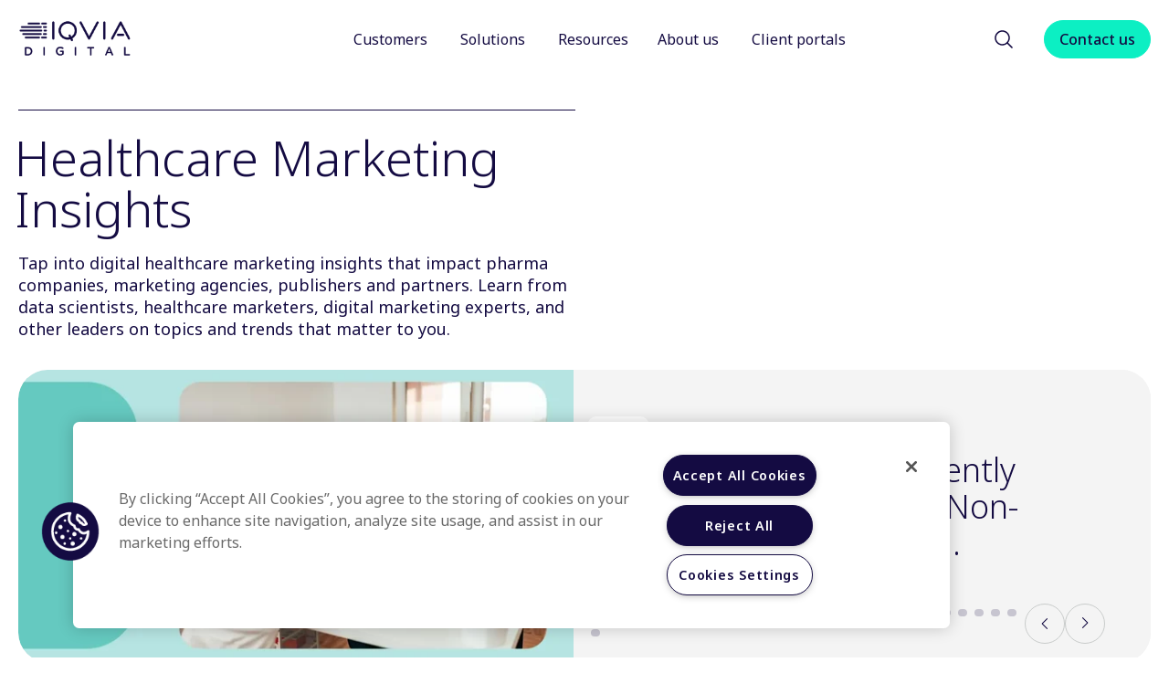

--- FILE ---
content_type: text/html;charset=utf-8
request_url: https://www.iqviadigital.com/resources?type=Blog
body_size: 21633
content:
<!doctype html><html lang="en" class="wf-loading"><head>
    
    <meta charset="utf-8">
    
    <title>Healthcare Marketing Insights &amp; Trends - IQVIA Digital</title>
     
    <link rel="shortcut icon" href="https://www.iqviadigital.com/hubfs/image001%20(16)%202.png">
    
    <meta name="description" content="Access marketing insights and best practices, trends impacting digital, as well as resources to help pharma, agencies, and partners optimize strategies.">
      <meta name="viewport" content="width=device-width, initial-scale=1">

    
    <meta property="og:description" content="Access marketing insights and best practices, trends impacting digital, as well as resources to help pharma, agencies, and partners optimize strategies.">
    <meta property="og:title" content="Healthcare Marketing Insights &amp; Trends - IQVIA Digital">
    <meta name="twitter:description" content="Access marketing insights and best practices, trends impacting digital, as well as resources to help pharma, agencies, and partners optimize strategies.">
    <meta name="twitter:title" content="Healthcare Marketing Insights &amp; Trends - IQVIA Digital">

    

    
    <style>
a.cta_button{-moz-box-sizing:content-box !important;-webkit-box-sizing:content-box !important;box-sizing:content-box !important;vertical-align:middle}.hs-breadcrumb-menu{list-style-type:none;margin:0px 0px 0px 0px;padding:0px 0px 0px 0px}.hs-breadcrumb-menu-item{float:left;padding:10px 0px 10px 10px}.hs-breadcrumb-menu-divider:before{content:'›';padding-left:10px}.hs-featured-image-link{border:0}.hs-featured-image{float:right;margin:0 0 20px 20px;max-width:50%}@media (max-width: 568px){.hs-featured-image{float:none;margin:0;width:100%;max-width:100%}}.hs-screen-reader-text{clip:rect(1px, 1px, 1px, 1px);height:1px;overflow:hidden;position:absolute !important;width:1px}
</style>

<link rel="stylesheet" href="https://www.iqviadigital.com/hubfs/hub_generated/template_assets/1/170844132530/1767122392131/template_main.min.css">
<link rel="stylesheet" href="https://www.iqviadigital.com/hubfs/hub_generated/module_assets/1/182749214347/1760520990033/module_Header_Menu_2025.min.css">
<link rel="stylesheet" href="https://www.iqviadigital.com/hubfs/hub_generated/module_assets/1/173318854922/1741314680152/module_Search_Input.min.css">

<style>
  #hs_cos_wrapper_module_172130705552710 .hs-search-field__bar>form { border-radius:px; }

#hs_cos_wrapper_module_172130705552710 .hs-search-field__bar>form>label {}

#hs_cos_wrapper_module_172130705552710 .hs-search-field__bar>form>.hs-search-field__input { border-radius:px; }

#hs_cos_wrapper_module_172130705552710 .hs-search-field__button { border-radius:px; }

#hs_cos_wrapper_module_172130705552710 .hs-search-field__button:hover,
#hs_cos_wrapper_module_172130705552710 .hs-search-field__button:focus {}

#hs_cos_wrapper_module_172130705552710 .hs-search-field__button:active {}

#hs_cos_wrapper_module_172130705552710 .hs-search-field--open .hs-search-field__suggestions { border-radius:px; }

#hs_cos_wrapper_module_172130705552710 .hs-search-field--open .hs-search-field__suggestions a {}

#hs_cos_wrapper_module_172130705552710 .hs-search-field--open .hs-search-field__suggestions a:hover {}

</style>


  <style>
   
      </style>

<link rel="stylesheet" href="https://www.iqviadigital.com/hubfs/hub_generated/module_assets/1/170844312906/1759952095376/module_Hero.min.css">

<style></style>


    <style>
      .resources-listing .swiper-pagination{
         flex-wrap: wrap;
         row-gap: 10px;
      }
      @media (min-width: 768px) {
          .featured-resources-list {
              max-height: 320px;
          }
      }
      .resources-listing .featured-resources-list .individual-featured-resource-inner .featured-resource-image{
        max-height: 320px;
      }
      .swiper-navigation-container{
/*         flex-wrap: wrap; */
        gap: 14px;
      }
      .resource-card .resource-image{
        max-height: 227px;
        border-bottom-right-radius: 0;
        border-bottom-left-radius: 0;
      }
      .resources-group-container .resource-card .resource-card-content{
        padding: 25px;
        border-radius: 0 0 24px 24px;
        min-height: 173px;
      }
      .featured-resource-content .resource-card-info h2 {
         overflow: hidden;
         display: -webkit-box;
         -webkit-line-clamp: 3; /* number of lines to show */
                 line-clamp: 3; 
         -webkit-box-orient: vertical;
      }
      @media (min-width: 768px) {
       .resources-listing .swiper-navigation-container {
            bottom: 20px;
          }
        }
       .resources-listing .featured-resources-list .individual-featured-resource-inner .featured-resource-image{
         border-radius: 18px 18px 0 0;
      }
      @media (min-width: 768px) {
/*         .featured-resource-content .resource-card-info h2 {
          margin-bottom: 70px;
        } */
        .resources-listing .featured-resources-list .individual-featured-resource-inner .featured-resource-image{
           border-radius: 32px 0 0 32px;
        }
    }
      .resources-group-container .resource-card .resource-card-content .resource-card-info{
        margin-top: 0
      }
      @media(max-width: 550px){
        .resources-listing .swiper-navigation-container{
          flex-direction: column
        }
        .featured-resource-content .resource-card-info h2{
          margin-bottom: 120px
        }
      }
/* .resources-listing .featured-resources-list .individual-featured-resource-inner .featured-resource-image {
    max-height: 320px;
} */
      </style>
  
<link rel="stylesheet" href="https://www.iqviadigital.com/hubfs/hub_generated/module_assets/1/170843996440/1753810907255/module_Footer.min.css">

<style>
  
</style>

<style>
  @font-face {
    font-family: "Noto Sans";
    font-weight: 700;
    font-style: normal;
    font-display: swap;
    src: url("/_hcms/googlefonts/Noto_Sans/700.woff2") format("woff2"), url("/_hcms/googlefonts/Noto_Sans/700.woff") format("woff");
  }
  @font-face {
    font-family: "Noto Sans";
    font-weight: 300;
    font-style: normal;
    font-display: swap;
    src: url("/_hcms/googlefonts/Noto_Sans/300.woff2") format("woff2"), url("/_hcms/googlefonts/Noto_Sans/300.woff") format("woff");
  }
  @font-face {
    font-family: "Noto Sans";
    font-weight: 400;
    font-style: normal;
    font-display: swap;
    src: url("/_hcms/googlefonts/Noto_Sans/regular.woff2") format("woff2"), url("/_hcms/googlefonts/Noto_Sans/regular.woff") format("woff");
  }
  @font-face {
    font-family: "Noto Sans";
    font-weight: 500;
    font-style: normal;
    font-display: swap;
    src: url("/_hcms/googlefonts/Noto_Sans/500.woff2") format("woff2"), url("/_hcms/googlefonts/Noto_Sans/500.woff") format("woff");
  }
  @font-face {
    font-family: "Noto Sans";
    font-weight: 400;
    font-style: normal;
    font-display: swap;
    src: url("/_hcms/googlefonts/Noto_Sans/regular.woff2") format("woff2"), url("/_hcms/googlefonts/Noto_Sans/regular.woff") format("woff");
  }
</style>

    
<script data-search_input-config="config_module_172130705552710" type="application/json">
{
  "autosuggest_results_message": "Results for \u201C[[search_term]]\u201D",
  "autosuggest_no_results_message": "There are no autosuggest results for \u201C[[search_term]]\u201D",
  "sr_empty_search_field_message": "There are no suggestions because the search field is empty.",
  "sr_autosuggest_results_message": "There are currently [[number_of_results]] auto-suggested results for [[search_term]]. Navigate to the results list by pressing the down arrow key, or press return to search for all results.",
  "sr_search_field_aria_label": "This is a search field with an auto-suggest feature attached.",
  "sr_search_button_aria_label": "Search"
}
</script>


    
<!--  Added by GoogleTagManager integration -->
<script>
var _hsp = window._hsp = window._hsp || [];
window.dataLayer = window.dataLayer || [];
function gtag(){dataLayer.push(arguments);}

var useGoogleConsentModeV2 = true;
var waitForUpdateMillis = 1000;



var hsLoadGtm = function loadGtm() {
    if(window._hsGtmLoadOnce) {
      return;
    }

    if (useGoogleConsentModeV2) {

      gtag('set','developer_id.dZTQ1Zm',true);

      gtag('consent', 'default', {
      'ad_storage': 'denied',
      'analytics_storage': 'denied',
      'ad_user_data': 'denied',
      'ad_personalization': 'denied',
      'wait_for_update': waitForUpdateMillis
      });

      _hsp.push(['useGoogleConsentModeV2'])
    }

    (function(w,d,s,l,i){w[l]=w[l]||[];w[l].push({'gtm.start':
    new Date().getTime(),event:'gtm.js'});var f=d.getElementsByTagName(s)[0],
    j=d.createElement(s),dl=l!='dataLayer'?'&l='+l:'';j.async=true;j.src=
    'https://www.googletagmanager.com/gtm.js?id='+i+dl;f.parentNode.insertBefore(j,f);
    })(window,document,'script','dataLayer','GTM-K6TP92N7');

    window._hsGtmLoadOnce = true;
};

_hsp.push(['addPrivacyConsentListener', function(consent){
  if(consent.allowed || (consent.categories && consent.categories.analytics)){
    hsLoadGtm();
  }
}]);

</script>

<!-- /Added by GoogleTagManager integration -->

    <link rel="canonical" href="https://www.iqviadigital.com/resources">


<meta property="og:url" content="https://www.iqviadigital.com/resources">
<meta name="twitter:card" content="summary">
<meta http-equiv="content-language" content="en">






  <meta name="generator" content="HubSpot"></head>
  <body>
<!--  Added by GoogleTagManager integration -->
<noscript><iframe src="https://www.googletagmanager.com/ns.html?id=GTM-K6TP92N7" height="0" width="0" style="display:none;visibility:hidden"></iframe></noscript>

<!-- /Added by GoogleTagManager integration -->

    <div class="body-wrapper   hs-content-id-171349471301 hs-site-page page hs-content-path-resources hs-content-name-resources  ">
       <div data-global-resource-path="IQVIA-2024/templates/partials/header.html">
<a href="#main-content" class="header__skip">Skip to content</a>

<header class="header-2024">
  <!-- <div class="header-inner"> -->
  <div class="container d-flex justify-between">
    <div class="header__logo header__logo--main">
      <div id="hs_cos_wrapper_site_logo" class="hs_cos_wrapper hs_cos_wrapper_widget hs_cos_wrapper_type_module widget-type-logo" style="" data-hs-cos-general-type="widget" data-hs-cos-type="module">
  






















  
  <span id="hs_cos_wrapper_site_logo_hs_logo_widget" class="hs_cos_wrapper hs_cos_wrapper_widget hs_cos_wrapper_type_logo" style="" data-hs-cos-general-type="widget" data-hs-cos-type="logo"><a href="https://www.iqviadigital.com?hsLang=en" id="hs-link-site_logo_hs_logo_widget" style="border-width:0px;border:0px;"><img src="https://www.iqviadigital.com/hs-fs/hubfs/IQVIA-2024/IQVIA%20Digital%20Logo%20-%20Indigo%20RGB-PNG-1-1.png?width=847&amp;height=449&amp;name=IQVIA%20Digital%20Logo%20-%20Indigo%20RGB-PNG-1-1.png" class="hs-image-widget " height="449" style="height: auto;width:847px;border-width:0px;border:0px;" width="847" alt="IQVIA Digital Logo - Indigo RGB-PNG-1-1" title="IQVIA Digital Logo - Indigo RGB-PNG-1-1" loading="eager" srcset="https://www.iqviadigital.com/hs-fs/hubfs/IQVIA-2024/IQVIA%20Digital%20Logo%20-%20Indigo%20RGB-PNG-1-1.png?width=424&amp;height=225&amp;name=IQVIA%20Digital%20Logo%20-%20Indigo%20RGB-PNG-1-1.png 424w, https://www.iqviadigital.com/hs-fs/hubfs/IQVIA-2024/IQVIA%20Digital%20Logo%20-%20Indigo%20RGB-PNG-1-1.png?width=847&amp;height=449&amp;name=IQVIA%20Digital%20Logo%20-%20Indigo%20RGB-PNG-1-1.png 847w, https://www.iqviadigital.com/hs-fs/hubfs/IQVIA-2024/IQVIA%20Digital%20Logo%20-%20Indigo%20RGB-PNG-1-1.png?width=1271&amp;height=674&amp;name=IQVIA%20Digital%20Logo%20-%20Indigo%20RGB-PNG-1-1.png 1271w, https://www.iqviadigital.com/hs-fs/hubfs/IQVIA-2024/IQVIA%20Digital%20Logo%20-%20Indigo%20RGB-PNG-1-1.png?width=1694&amp;height=898&amp;name=IQVIA%20Digital%20Logo%20-%20Indigo%20RGB-PNG-1-1.png 1694w, https://www.iqviadigital.com/hs-fs/hubfs/IQVIA-2024/IQVIA%20Digital%20Logo%20-%20Indigo%20RGB-PNG-1-1.png?width=2118&amp;height=1123&amp;name=IQVIA%20Digital%20Logo%20-%20Indigo%20RGB-PNG-1-1.png 2118w, https://www.iqviadigital.com/hs-fs/hubfs/IQVIA-2024/IQVIA%20Digital%20Logo%20-%20Indigo%20RGB-PNG-1-1.png?width=2541&amp;height=1347&amp;name=IQVIA%20Digital%20Logo%20-%20Indigo%20RGB-PNG-1-1.png 2541w" sizes="(max-width: 847px) 100vw, 847px"></a></span>
</div>
    </div>
    <div class="d-flex header-container">
      <div class="header-menu-inner">
        <div id="hs_cos_wrapper_module_17538096157249" class="hs_cos_wrapper hs_cos_wrapper_widget hs_cos_wrapper_type_module" style="" data-hs-cos-general-type="widget" data-hs-cos-type="module"><div class="site-header__menu site-menu d-flex flex-md-row flex-column  justify-between">
 
  <div class="header-menu-container d-flex justify-between">
    <div class="header-menu">
    
      
      
      
      
      <nav class="menu menu--desktop" aria-label="Main menu">
        <ul class="menu__wrapper no-list" role="menu">
          
        
      
        
      
        
          
          <li role="menuitem" tabindex="0" class="menu__item menu__item--depth-1 menu__item--has-submenu hs-skip-lang-url-rewrite">
            
              
                <a role="button" tabindex="0" class="menu__link menu__link--toggle" href="#" aria-haspopup="true" aria-expanded="false">Customers</a>
              
            
            
            
              
                
                <button class="menu__child-toggle no-button" aria-expanded="false">
                  <span class="show-for-sr">Show submenu for Customers</span>
                  <span class="menu__child-toggle-icon"></span>
                </button>
                
                 <div class="menu-wrapper"> 
                <ul class="menu__submenu menu__submenu--level-2 no-list  container ">
                  
                    
                  
            
              <div class="cta-group">
                 <div class="menu-item-cta d-flex flex-column justify-center">
                    <img class="border-radius-12 overflow-hidden" src="https://www.iqviadigital.com/hubfs/IQVIA-2024/Atom%20-%20Media%20(29).png" alt="Asian woman doctor leaning against a wall." loading="lazy">
                 </div>
               </div>
            
          
            
          
            
          
            
          
            
          
                
                  
                    
          <li role="menuitem" tabindex="0" class="menu__item menu__item--depth-2 menu__item--has-submenu hs-skip-lang-url-rewrite">
            
              <a role="button" tabindex="0" class="menu__link
                menu__link--toggle
                
                " href="https://www.iqviadigital.com/customers" aria-haspopup="true" aria-expanded="false">
                  Customers <br> Make the most of every customer touchpoint.
              </a>
            
            
            
              
                
                <button class="menu__child-toggle no-button" aria-expanded="false">
                  <span class="show-for-sr">Show submenu for Customers <br> Make the most of every customer touchpoint.</span>
                  <span class="menu__child-toggle-icon"></span>
                </button>
                
                
                <ul class="menu__submenu menu__submenu--level-3 no-list ">
                  
                  
                    
          <li role="menuitem" tabindex="0" class="menu__item menu__item--depth-3  hs-skip-lang-url-rewrite">
            
              <a role="button" tabindex="0" class="menu__link
                
                
                " href="https://www.iqviadigital.com/customers/pharma">
                  Pharma
              </a>
            
            
            
          </li>
        
                  
                    
          <li role="menuitem" tabindex="0" class="menu__item menu__item--depth-3  hs-skip-lang-url-rewrite">
            
              <a role="button" tabindex="0" class="menu__link
                
                
                " href="https://www.iqviadigital.com/customers/agency">
                  Agency
              </a>
            
            
            
          </li>
        
                  
                    
          <li role="menuitem" tabindex="0" class="menu__item menu__item--depth-3  hs-skip-lang-url-rewrite">
            
              <a role="button" tabindex="0" class="menu__link
                
                
                " href="https://www.iqviadigital.com/customers/partner">
                  Partner
              </a>
            
            
            
          </li>
        
                  
                    
          <li role="menuitem" tabindex="0" class="menu__item menu__item--depth-3  hs-skip-lang-url-rewrite">
            
              <a role="button" tabindex="0" class="menu__link
                
                
                " href="https://www.iqviadigital.com/customers/publisher">
                  Publisher
              </a>
            
            
            
          </li>
        
                  
                </ul>
                
              
            
          </li>
        
                  
                </ul>
                 </div> 
              
            
          </li>
        
        
          
          <li role="menuitem" tabindex="0" class="menu__item menu__item--depth-1 menu__item--has-submenu hs-skip-lang-url-rewrite">
            
              
                <a role="button" tabindex="0" class="menu__link menu__link--toggle" href="#" aria-haspopup="true" aria-expanded="false">Solutions</a>
              
            
            
            
              
                
                <button class="menu__child-toggle no-button" aria-expanded="false">
                  <span class="show-for-sr">Show submenu for Solutions</span>
                  <span class="menu__child-toggle-icon"></span>
                </button>
                
                 <div class="menu-wrapper"> 
                <ul class="menu__submenu menu__submenu--level-2 no-list  container ">
                  
                    
                  
            
          
            
              <div class="cta-group">
                 <div class="menu-item-cta d-flex flex-column justify-center">
                    <img class="border-radius-12 overflow-hidden" src="https://www.iqviadigital.com/hubfs/solution%20hero%20image.png" alt="A woman in a white coat is talking on the phone, appearing engaged in conversation. " loading="lazy">
                 </div>
               </div>
            
          
            
          
            
          
            
          
                
                  
                    
          <li role="menuitem" tabindex="0" class="menu__item menu__item--depth-2 menu__item--has-submenu hs-skip-lang-url-rewrite">
            
              <a role="button" tabindex="0" class="menu__link
                menu__link--toggle
                
                " href="https://www.iqviadigital.com/solutions" aria-haspopup="true" aria-expanded="false">
                  Solutions <br> Discover healthcare solutions for more human connections.
              </a>
            
            
            
              
                
                <button class="menu__child-toggle no-button" aria-expanded="false">
                  <span class="show-for-sr">Show submenu for Solutions <br> Discover healthcare solutions for more human connections.</span>
                  <span class="menu__child-toggle-icon"></span>
                </button>
                
                
                <ul class="menu__submenu menu__submenu--level-3 no-list ">
                  
                  
                    
          <li role="menuitem" tabindex="0" class="menu__item menu__item--depth-3 menu__item--has-submenu hs-skip-lang-url-rewrite">
            
              <a role="button" tabindex="0" class="menu__link
                menu__link--toggle
                
                " href="https://www.iqviadigital.com/solutions/consumer-audiences" aria-haspopup="true" aria-expanded="false">
                  Consumer Audiences
              </a>
            
            
            
              
                
                <button class="menu__child-toggle no-button" aria-expanded="false">
                  <span class="show-for-sr">Show submenu for Consumer Audiences</span>
                  <span class="menu__child-toggle-icon"></span>
                </button>
                
                
                <ul class="menu__submenu menu__submenu--level-4 no-list ">
                  
                  
                    
          <li role="menuitem" tabindex="0" class="menu__item menu__item--depth-4  hs-skip-lang-url-rewrite">
            
              <a role="button" tabindex="0" class="menu__link
                
                
                " href="https://www.iqviadigital.com/solutions/consumer-audiences/consumer-modeled-audiences">
                  Consumer Modeled Audiences
              </a>
            
            
            
          </li>
        
                  
                    
          <li role="menuitem" tabindex="0" class="menu__item menu__item--depth-4  hs-skip-lang-url-rewrite">
            
              <a role="button" tabindex="0" class="menu__link
                
                
                " href="https://www.iqviadigital.com/solutions/consumer-audiences/consumer-intent-audiences">
                  Consumer Intent Audiences
              </a>
            
            
            
          </li>
        
                  
                </ul>
                
              
            
          </li>
        
                  
                    
          <li role="menuitem" tabindex="0" class="menu__item menu__item--depth-3  hs-skip-lang-url-rewrite">
            
              <a role="button" tabindex="0" class="menu__link
                
                
                " href="https://www.iqviadigital.com/solutions/hcp-audiences">
                  HCP Audiences
              </a>
            
            
            
          </li>
        
                  
                    
          <li role="menuitem" tabindex="0" class="menu__item menu__item--depth-3 menu__item--has-submenu hs-skip-lang-url-rewrite">
            
              <a role="button" tabindex="0" class="menu__link
                menu__link--toggle
                
                " href="https://www.iqviadigital.com/solutions/personalization-science" aria-haspopup="true" aria-expanded="false">
                  Personalization Science
              </a>
            
            
            
              
                
                <button class="menu__child-toggle no-button" aria-expanded="false">
                  <span class="show-for-sr">Show submenu for Personalization Science</span>
                  <span class="menu__child-toggle-icon"></span>
                </button>
                
                
                <ul class="menu__submenu menu__submenu--level-4 no-list ">
                  
                  
                    
          <li role="menuitem" tabindex="0" class="menu__item menu__item--depth-4  hs-skip-lang-url-rewrite">
            
              <a role="button" tabindex="0" class="menu__link
                
                
                " href="https://www.iqviadigital.com/solutions/aim-xr">
                  AIM XR
              </a>
            
            
            
          </li>
        
                  
                </ul>
                
              
            
          </li>
        
                  
                    
          <li role="menuitem" tabindex="0" class="menu__item menu__item--depth-3  hs-skip-lang-url-rewrite">
            
              <a role="button" tabindex="0" class="menu__link
                
                
                " href="https://www.iqviadigital.com/solutions/media-os">
                  Media OS
              </a>
            
            
            
          </li>
        
                  
                    
          <li role="menuitem" tabindex="0" class="menu__item menu__item--depth-3 menu__item--has-submenu hs-skip-lang-url-rewrite">
            
              <a role="button" tabindex="0" class="menu__link
                menu__link--toggle
                
                " href="https://www.iqviadigital.com/solutions/engagement" aria-haspopup="true" aria-expanded="false">
                  Engagement
              </a>
            
            
            
              
                
                <button class="menu__child-toggle no-button" aria-expanded="false">
                  <span class="show-for-sr">Show submenu for Engagement</span>
                  <span class="menu__child-toggle-icon"></span>
                </button>
                
                
                <ul class="menu__submenu menu__submenu--level-4 no-list ">
                  
                  
                    
          <li role="menuitem" tabindex="0" class="menu__item menu__item--depth-4  hs-skip-lang-url-rewrite">
            
              <a role="button" tabindex="0" class="menu__link
                
                
                " href="https://www.iqviadigital.com/solutions/email">
                  Email
              </a>
            
            
            
          </li>
        
                  
                </ul>
                
              
            
          </li>
        
                  
                    
          <li role="menuitem" tabindex="0" class="menu__item menu__item--depth-3  hs-skip-lang-url-rewrite">
            
              <a role="button" tabindex="0" class="menu__link
                
                
                " href="https://www.iqviadigital.com/solutions/measurement">
                  Measurement
              </a>
            
            
            
          </li>
        
                  
                </ul>
                
              
            
          </li>
        
                  
                </ul>
                 </div> 
              
            
          </li>
        
        
          
          <li role="menuitem" tabindex="0" class="menu__item menu__item--depth-1  hs-skip-lang-url-rewrite">
            
              <a role="button" tabindex="0" class="menu__link
                
                menu__link--active-branch
                menu__link--active-link" href="https://www.iqviadigital.com/resources" aria-current="page">
                  Resources 
              </a>
            
            
            
          </li>
        
        
          
          <li role="menuitem" tabindex="0" class="menu__item menu__item--depth-1 menu__item--has-submenu hs-skip-lang-url-rewrite">
            
              <a role="button" tabindex="0" class="menu__link
                menu__link--toggle
                
                " href="https://www.iqviadigital.com/about-us" aria-haspopup="true" aria-expanded="false">
                  About us
              </a>
            
            
            
              
                
                <button class="menu__child-toggle no-button" aria-expanded="false">
                  <span class="show-for-sr">Show submenu for About us</span>
                  <span class="menu__child-toggle-icon"></span>
                </button>
                
                 <div class="menu-wrapper"> 
                <ul class="menu__submenu menu__submenu--level-2 no-list  container ">
                  
                    
                  
            
          
            
          
            
          
            
              <div class="cta-group">
                 <div class="menu-item-cta d-flex flex-column justify-center">
                    <img class="border-radius-12 overflow-hidden" src="https://www.iqviadigital.com/hubfs/IQVIA-2024/Website%20Featured_JPG-3443_Friendly%20and%20smiling%20young%20african%20american%20professional.jpg" alt="Friendly and smiling young african american professional" loading="lazy">
                 </div>
               </div>
            
          
            
          
                
                  
                    
          <li role="menuitem" tabindex="0" class="menu__item menu__item--depth-2  hs-skip-lang-url-rewrite">
            
              <a role="button" tabindex="0" class="menu__link
                
                
                " href="https://www.iqviadigital.com/about-us">
                  About us <br> Powering smarter healthcare for everyone, everywhere.
              </a>
            
            
            
          </li>
        
                  
                    
          <li role="menuitem" tabindex="0" class="menu__item menu__item--depth-2  hs-skip-lang-url-rewrite">
            
              <a role="button" tabindex="0" class="menu__link
                
                
                " href="https://www.iqviadigital.com/about-us/careers">
                  Careers
              </a>
            
            
            
          </li>
        
                  
                </ul>
                 </div> 
              
            
          </li>
        
        
          
          <li role="menuitem" tabindex="0" class="menu__item menu__item--depth-1 menu__item--has-submenu hs-skip-lang-url-rewrite">
            
              <a role="button" tabindex="0" class="menu__link
                menu__link--toggle
                
                " href="https://www.iqviadigital.com/client-portals" aria-haspopup="true" aria-expanded="false">
                  Client portals
              </a>
            
            
            
              
                
                <button class="menu__child-toggle no-button" aria-expanded="false">
                  <span class="show-for-sr">Show submenu for Client portals</span>
                  <span class="menu__child-toggle-icon"></span>
                </button>
                
                 <div class="menu-wrapper"> 
                <ul class="menu__submenu menu__submenu--level-2 no-list  container ">
                  
                    
                  
            
          
            
          
            
          
            
          
            
              <div class="cta-group">
                 <div class="menu-item-cta d-flex flex-column justify-center">
                    <img class="border-radius-12 overflow-hidden" src="https://www.iqviadigital.com/hubfs/IQVIA-2024/Website%20Featured%20Image_PNG-3474_Successful%20confident%20mature%20businesswoman.png" alt="Successful confident mature businesswoman" loading="lazy">
                 </div>
               </div>
            
          
                
                  
                    
          <li role="menuitem" tabindex="0" class="menu__item menu__item--depth-2 menu__item--has-submenu hs-skip-lang-url-rewrite">
            
              <a role="button" tabindex="0" class="menu__link
                menu__link--toggle
                
                " href="https://www.iqviadigital.com/client-portals" aria-haspopup="true" aria-expanded="false">
                  Client portals <br> Find your client portal and log in here.&nbsp;
              </a>
            
            
            
              
                
                <button class="menu__child-toggle no-button" aria-expanded="false">
                  <span class="show-for-sr">Show submenu for Client portals <br> Find your client portal and log in here.&nbsp;</span>
                  <span class="menu__child-toggle-icon"></span>
                </button>
                
                
                <ul class="menu__submenu menu__submenu--level-3 no-list ">
                  
                  
                    
          <li role="menuitem" tabindex="0" class="menu__item menu__item--depth-3  hs-skip-lang-url-rewrite">
            
              <a role="button" tabindex="0" class="menu__link
                
                
                " href="https://console.lassomarketing.io/v2/auth" target="_blank" aria-label="Opens in a new tab" rel="noopener">
                  IQVIA Media OS
              </a>
            
            
            
          </li>
        
                  
                    
          <li role="menuitem" tabindex="0" class="menu__item menu__item--depth-3  hs-skip-lang-url-rewrite">
            
              <a role="button" tabindex="0" class="menu__link
                
                
                " href="https://cloud.goacoustic.com/launch/" target="_blank" aria-label="Opens in a new tab" rel="noopener">
                  Email Self-Service Portal
              </a>
            
            
            
          </li>
        
                  
                    
          <li role="menuitem" tabindex="0" class="menu__item menu__item--depth-3  hs-skip-lang-url-rewrite">
            
              <a role="button" tabindex="0" class="menu__link
                
                
                " href="https://usonekeyproddt.oa.iqvia.com/auth/Account/Login?ReturnUrl=%2Fauth%2Fconnect%2Fauthorize%2Fcallback%3Fclient_id%3Denhanced_view%26redirect_uri%3Dhttps%253A%252F%252Fusonekeyproddt.oa.iqvia.com%252Fenhanced-view%252Fauth-callback%26response_type%3Did_token%2520token%26scope%3Dauthentication_read_access%2520openid%2520profile%2520enhanced_view_service_read_access%2520enhanced_view_service_write_access%26state%3D4b3580c9a02a4631977d7f3bb0728c6a%26nonce%3Dc0f37368b28b4f7a99441176d7ee50f9%26prompt%3Dlogin%26max_age%3D36000%26suppressed_prompt%3Dlogin" target="_blank" aria-label="Opens in a new tab" rel="noopener">
                  Infinite Dimensions
              </a>
            
            
            
          </li>
        
                  
                    
          <li role="menuitem" tabindex="0" class="menu__item menu__item--depth-3  hs-skip-lang-url-rewrite">
            
              <a role="button" tabindex="0" class="menu__link
                
                
                " href="https://www.customerportal.iqvia.com/sites/portal" target="_blank" aria-label="Opens in a new tab" rel="noopener">
                  Health Ratings
              </a>
            
            
            
          </li>
        
                  
                    
          <li role="menuitem" tabindex="0" class="menu__item menu__item--depth-3  hs-skip-lang-url-rewrite">
            
              <a role="button" tabindex="0" class="menu__link
                
                
                " href="https://accesshcp.meddatagroup.com/login" target="_blank" aria-label="Opens in a new tab" rel="noopener">
                  Access HCP
              </a>
            
            
            
          </li>
        
                  
                </ul>
                
              
            
          </li>
        
                  
                </ul>
                 </div> 
              
            
          </li>
        
        
      
      
        </ul>
      </nav>
      
      
      
      <nav class="menu menu--mobile" aria-label="Main menu">
        <ul class="menu__wrapper no-list" role="menu">
          
        
      
        
      
        
          
          <li role="menuitem" tabindex="0" class="menu__item menu__item--depth-1 menu__item--has-submenu hs-skip-lang-url-rewrite">
            
              
                <a role="button" tabindex="0" class="menu__link menu__link--toggle" href="#" aria-haspopup="true" aria-expanded="false">Customers</a>
              
            
            
            
              
                
                <button class="menu__child-toggle no-button" aria-expanded="false">
                  <span class="show-for-sr">Show submenu for Customers</span>
                  <span class="menu__child-toggle-icon"></span>
                </button>
                
                 <div class="menu-wrapper"> 
                <ul class="menu__submenu menu__submenu--level-2 no-list  container ">
                  
                    
                  
            
              <div class="cta-group">
                 <div class="menu-item-cta d-flex flex-column justify-center">
                    <img class="border-radius-12 overflow-hidden" src="https://www.iqviadigital.com/hubfs/IQVIA-2024/Atom%20-%20Media%20(29).png" alt="Asian woman doctor leaning against a wall." loading="lazy">
                 </div>
               </div>
            
          
            
          
            
          
            
          
            
          
                
                  
                    
          <li role="menuitem" tabindex="0" class="menu__item menu__item--depth-2 menu__item--has-submenu hs-skip-lang-url-rewrite">
            
              <a role="button" tabindex="0" class="menu__link
                menu__link--toggle
                
                " href="https://www.iqviadigital.com/customers" aria-haspopup="true" aria-expanded="false">
                  Customers <br> Make the most of every customer touchpoint.
              </a>
            
            
            
              
                
                <button class="menu__child-toggle no-button" aria-expanded="false">
                  <span class="show-for-sr">Show submenu for Customers <br> Make the most of every customer touchpoint.</span>
                  <span class="menu__child-toggle-icon"></span>
                </button>
                
                
                <ul class="menu__submenu menu__submenu--level-3 no-list ">
                  
                  
                    
          <li role="menuitem" tabindex="0" class="menu__item menu__item--depth-3  hs-skip-lang-url-rewrite">
            
              <a role="button" tabindex="0" class="menu__link
                
                
                " href="https://www.iqviadigital.com/customers/pharma">
                  Pharma
              </a>
            
            
            
          </li>
        
                  
                    
          <li role="menuitem" tabindex="0" class="menu__item menu__item--depth-3  hs-skip-lang-url-rewrite">
            
              <a role="button" tabindex="0" class="menu__link
                
                
                " href="https://www.iqviadigital.com/customers/agency">
                  Agency
              </a>
            
            
            
          </li>
        
                  
                    
          <li role="menuitem" tabindex="0" class="menu__item menu__item--depth-3  hs-skip-lang-url-rewrite">
            
              <a role="button" tabindex="0" class="menu__link
                
                
                " href="https://www.iqviadigital.com/customers/partner">
                  Partner
              </a>
            
            
            
          </li>
        
                  
                    
          <li role="menuitem" tabindex="0" class="menu__item menu__item--depth-3  hs-skip-lang-url-rewrite">
            
              <a role="button" tabindex="0" class="menu__link
                
                
                " href="https://www.iqviadigital.com/customers/publisher">
                  Publisher
              </a>
            
            
            
          </li>
        
                  
                </ul>
                
              
            
          </li>
        
                  
                </ul>
                 </div> 
              
            
          </li>
        
        
          
          <li role="menuitem" tabindex="0" class="menu__item menu__item--depth-1 menu__item--has-submenu hs-skip-lang-url-rewrite">
            
              
                <a role="button" tabindex="0" class="menu__link menu__link--toggle" href="#" aria-haspopup="true" aria-expanded="false">Solutions</a>
              
            
            
            
              
                
                <button class="menu__child-toggle no-button" aria-expanded="false">
                  <span class="show-for-sr">Show submenu for Solutions</span>
                  <span class="menu__child-toggle-icon"></span>
                </button>
                
                 <div class="menu-wrapper"> 
                <ul class="menu__submenu menu__submenu--level-2 no-list  container ">
                  
                    
                  
            
          
            
              <div class="cta-group">
                 <div class="menu-item-cta d-flex flex-column justify-center">
                    <img class="border-radius-12 overflow-hidden" src="https://www.iqviadigital.com/hubfs/solution%20hero%20image.png" alt="A woman in a white coat is talking on the phone, appearing engaged in conversation. " loading="lazy">
                 </div>
               </div>
            
          
            
          
            
          
            
          
                
                  
                    
          <li role="menuitem" tabindex="0" class="menu__item menu__item--depth-2 menu__item--has-submenu hs-skip-lang-url-rewrite">
            
              <a role="button" tabindex="0" class="menu__link
                menu__link--toggle
                
                " href="https://www.iqviadigital.com/solutions" aria-haspopup="true" aria-expanded="false">
                  Solutions <br> Discover healthcare solutions for more human connections.
              </a>
            
            
            
              
                
                <button class="menu__child-toggle no-button" aria-expanded="false">
                  <span class="show-for-sr">Show submenu for Solutions <br> Discover healthcare solutions for more human connections.</span>
                  <span class="menu__child-toggle-icon"></span>
                </button>
                
                
                <ul class="menu__submenu menu__submenu--level-3 no-list ">
                  
                  
                    
          <li role="menuitem" tabindex="0" class="menu__item menu__item--depth-3 menu__item--has-submenu hs-skip-lang-url-rewrite">
            
              <a role="button" tabindex="0" class="menu__link
                menu__link--toggle
                
                " href="https://www.iqviadigital.com/solutions/consumer-audiences" aria-haspopup="true" aria-expanded="false">
                  Consumer Audiences
              </a>
            
            
            
              
                
                <button class="menu__child-toggle no-button" aria-expanded="false">
                  <span class="show-for-sr">Show submenu for Consumer Audiences</span>
                  <span class="menu__child-toggle-icon"></span>
                </button>
                
                
                <ul class="menu__submenu menu__submenu--level-4 no-list ">
                  
                  
                    
          <li role="menuitem" tabindex="0" class="menu__item menu__item--depth-4  hs-skip-lang-url-rewrite">
            
              <a role="button" tabindex="0" class="menu__link
                
                
                " href="https://www.iqviadigital.com/solutions/consumer-audiences/consumer-modeled-audiences">
                  Consumer Modeled Audiences
              </a>
            
            
            
          </li>
        
                  
                    
          <li role="menuitem" tabindex="0" class="menu__item menu__item--depth-4  hs-skip-lang-url-rewrite">
            
              <a role="button" tabindex="0" class="menu__link
                
                
                " href="https://www.iqviadigital.com/solutions/consumer-audiences/consumer-intent-audiences">
                  Consumer Intent Audiences
              </a>
            
            
            
          </li>
        
                  
                </ul>
                
              
            
          </li>
        
                  
                    
          <li role="menuitem" tabindex="0" class="menu__item menu__item--depth-3  hs-skip-lang-url-rewrite">
            
              <a role="button" tabindex="0" class="menu__link
                
                
                " href="https://www.iqviadigital.com/solutions/hcp-audiences">
                  HCP Audiences
              </a>
            
            
            
          </li>
        
                  
                    
          <li role="menuitem" tabindex="0" class="menu__item menu__item--depth-3 menu__item--has-submenu hs-skip-lang-url-rewrite">
            
              <a role="button" tabindex="0" class="menu__link
                menu__link--toggle
                
                " href="https://www.iqviadigital.com/solutions/personalization-science" aria-haspopup="true" aria-expanded="false">
                  Personalization Science
              </a>
            
            
            
              
                
                <button class="menu__child-toggle no-button" aria-expanded="false">
                  <span class="show-for-sr">Show submenu for Personalization Science</span>
                  <span class="menu__child-toggle-icon"></span>
                </button>
                
                
                <ul class="menu__submenu menu__submenu--level-4 no-list ">
                  
                  
                    
          <li role="menuitem" tabindex="0" class="menu__item menu__item--depth-4  hs-skip-lang-url-rewrite">
            
              <a role="button" tabindex="0" class="menu__link
                
                
                " href="https://www.iqviadigital.com/solutions/aim-xr">
                  AIM XR
              </a>
            
            
            
          </li>
        
                  
                </ul>
                
              
            
          </li>
        
                  
                    
          <li role="menuitem" tabindex="0" class="menu__item menu__item--depth-3  hs-skip-lang-url-rewrite">
            
              <a role="button" tabindex="0" class="menu__link
                
                
                " href="https://www.iqviadigital.com/solutions/media-os">
                  Media OS
              </a>
            
            
            
          </li>
        
                  
                    
          <li role="menuitem" tabindex="0" class="menu__item menu__item--depth-3 menu__item--has-submenu hs-skip-lang-url-rewrite">
            
              <a role="button" tabindex="0" class="menu__link
                menu__link--toggle
                
                " href="https://www.iqviadigital.com/solutions/engagement" aria-haspopup="true" aria-expanded="false">
                  Engagement
              </a>
            
            
            
              
                
                <button class="menu__child-toggle no-button" aria-expanded="false">
                  <span class="show-for-sr">Show submenu for Engagement</span>
                  <span class="menu__child-toggle-icon"></span>
                </button>
                
                
                <ul class="menu__submenu menu__submenu--level-4 no-list ">
                  
                  
                    
          <li role="menuitem" tabindex="0" class="menu__item menu__item--depth-4  hs-skip-lang-url-rewrite">
            
              <a role="button" tabindex="0" class="menu__link
                
                
                " href="https://www.iqviadigital.com/solutions/email">
                  Email
              </a>
            
            
            
          </li>
        
                  
                </ul>
                
              
            
          </li>
        
                  
                    
          <li role="menuitem" tabindex="0" class="menu__item menu__item--depth-3  hs-skip-lang-url-rewrite">
            
              <a role="button" tabindex="0" class="menu__link
                
                
                " href="https://www.iqviadigital.com/solutions/measurement">
                  Measurement
              </a>
            
            
            
          </li>
        
                  
                </ul>
                
              
            
          </li>
        
                  
                </ul>
                 </div> 
              
            
          </li>
        
        
          
          <li role="menuitem" tabindex="0" class="menu__item menu__item--depth-1  hs-skip-lang-url-rewrite">
            
              <a role="button" tabindex="0" class="menu__link
                
                menu__link--active-branch
                menu__link--active-link" href="https://www.iqviadigital.com/resources" aria-current="page">
                  Resources 
              </a>
            
            
            
          </li>
        
        
          
          <li role="menuitem" tabindex="0" class="menu__item menu__item--depth-1 menu__item--has-submenu hs-skip-lang-url-rewrite">
            
              <a role="button" tabindex="0" class="menu__link
                menu__link--toggle
                
                " href="https://www.iqviadigital.com/about-us" aria-haspopup="true" aria-expanded="false">
                  About us
              </a>
            
            
            
              
                
                <button class="menu__child-toggle no-button" aria-expanded="false">
                  <span class="show-for-sr">Show submenu for About us</span>
                  <span class="menu__child-toggle-icon"></span>
                </button>
                
                 <div class="menu-wrapper"> 
                <ul class="menu__submenu menu__submenu--level-2 no-list  container ">
                  
                    
                  
            
          
            
          
            
          
            
              <div class="cta-group">
                 <div class="menu-item-cta d-flex flex-column justify-center">
                    <img class="border-radius-12 overflow-hidden" src="https://www.iqviadigital.com/hubfs/IQVIA-2024/Website%20Featured_JPG-3443_Friendly%20and%20smiling%20young%20african%20american%20professional.jpg" alt="Friendly and smiling young african american professional" loading="lazy">
                 </div>
               </div>
            
          
            
          
                
                  
                    
          <li role="menuitem" tabindex="0" class="menu__item menu__item--depth-2  hs-skip-lang-url-rewrite">
            
              <a role="button" tabindex="0" class="menu__link
                
                
                " href="https://www.iqviadigital.com/about-us">
                  About us <br> Powering smarter healthcare for everyone, everywhere.
              </a>
            
            
            
          </li>
        
                  
                    
          <li role="menuitem" tabindex="0" class="menu__item menu__item--depth-2  hs-skip-lang-url-rewrite">
            
              <a role="button" tabindex="0" class="menu__link
                
                
                " href="https://www.iqviadigital.com/about-us/careers">
                  Careers
              </a>
            
            
            
          </li>
        
                  
                </ul>
                 </div> 
              
            
          </li>
        
        
          
          <li role="menuitem" tabindex="0" class="menu__item menu__item--depth-1 menu__item--has-submenu hs-skip-lang-url-rewrite">
            
              <a role="button" tabindex="0" class="menu__link
                menu__link--toggle
                
                " href="https://www.iqviadigital.com/client-portals" aria-haspopup="true" aria-expanded="false">
                  Client portals
              </a>
            
            
            
              
                
                <button class="menu__child-toggle no-button" aria-expanded="false">
                  <span class="show-for-sr">Show submenu for Client portals</span>
                  <span class="menu__child-toggle-icon"></span>
                </button>
                
                 <div class="menu-wrapper"> 
                <ul class="menu__submenu menu__submenu--level-2 no-list  container ">
                  
                    
                  
            
          
            
          
            
          
            
          
            
              <div class="cta-group">
                 <div class="menu-item-cta d-flex flex-column justify-center">
                    <img class="border-radius-12 overflow-hidden" src="https://www.iqviadigital.com/hubfs/IQVIA-2024/Website%20Featured%20Image_PNG-3474_Successful%20confident%20mature%20businesswoman.png" alt="Successful confident mature businesswoman" loading="lazy">
                 </div>
               </div>
            
          
                
                  
                    
          <li role="menuitem" tabindex="0" class="menu__item menu__item--depth-2 menu__item--has-submenu hs-skip-lang-url-rewrite">
            
              <a role="button" tabindex="0" class="menu__link
                menu__link--toggle
                
                " href="https://www.iqviadigital.com/client-portals" aria-haspopup="true" aria-expanded="false">
                  Client portals <br> Find your client portal and log in here.&nbsp;
              </a>
            
            
            
              
                
                <button class="menu__child-toggle no-button" aria-expanded="false">
                  <span class="show-for-sr">Show submenu for Client portals <br> Find your client portal and log in here.&nbsp;</span>
                  <span class="menu__child-toggle-icon"></span>
                </button>
                
                
                <ul class="menu__submenu menu__submenu--level-3 no-list ">
                  
                  
                    
          <li role="menuitem" tabindex="0" class="menu__item menu__item--depth-3  hs-skip-lang-url-rewrite">
            
              <a role="button" tabindex="0" class="menu__link
                
                
                " href="https://console.lassomarketing.io/v2/auth" target="_blank" aria-label="Opens in a new tab" rel="noopener">
                  IQVIA Media OS
              </a>
            
            
            
          </li>
        
                  
                    
          <li role="menuitem" tabindex="0" class="menu__item menu__item--depth-3  hs-skip-lang-url-rewrite">
            
              <a role="button" tabindex="0" class="menu__link
                
                
                " href="https://cloud.goacoustic.com/launch/" target="_blank" aria-label="Opens in a new tab" rel="noopener">
                  Email Self-Service Portal
              </a>
            
            
            
          </li>
        
                  
                    
          <li role="menuitem" tabindex="0" class="menu__item menu__item--depth-3  hs-skip-lang-url-rewrite">
            
              <a role="button" tabindex="0" class="menu__link
                
                
                " href="https://usonekeyproddt.oa.iqvia.com/auth/Account/Login?ReturnUrl=%2Fauth%2Fconnect%2Fauthorize%2Fcallback%3Fclient_id%3Denhanced_view%26redirect_uri%3Dhttps%253A%252F%252Fusonekeyproddt.oa.iqvia.com%252Fenhanced-view%252Fauth-callback%26response_type%3Did_token%2520token%26scope%3Dauthentication_read_access%2520openid%2520profile%2520enhanced_view_service_read_access%2520enhanced_view_service_write_access%26state%3D4b3580c9a02a4631977d7f3bb0728c6a%26nonce%3Dc0f37368b28b4f7a99441176d7ee50f9%26prompt%3Dlogin%26max_age%3D36000%26suppressed_prompt%3Dlogin" target="_blank" aria-label="Opens in a new tab" rel="noopener">
                  Infinite Dimensions
              </a>
            
            
            
          </li>
        
                  
                    
          <li role="menuitem" tabindex="0" class="menu__item menu__item--depth-3  hs-skip-lang-url-rewrite">
            
              <a role="button" tabindex="0" class="menu__link
                
                
                " href="https://www.customerportal.iqvia.com/sites/portal" target="_blank" aria-label="Opens in a new tab" rel="noopener">
                  Health Ratings
              </a>
            
            
            
          </li>
        
                  
                    
          <li role="menuitem" tabindex="0" class="menu__item menu__item--depth-3  hs-skip-lang-url-rewrite">
            
              <a role="button" tabindex="0" class="menu__link
                
                
                " href="https://accesshcp.meddatagroup.com/login" target="_blank" aria-label="Opens in a new tab" rel="noopener">
                  Access HCP
              </a>
            
            
            
          </li>
        
                  
                </ul>
                
              
            
          </li>
        
                  
                </ul>
                 </div> 
              
            
          </li>
        
        
      
      
        </ul>
      </nav>
      
    </div>
  </div>
</div></div>
        
      </div>
      <div class="d-flex justify-between align-center header-search-button">
      <div class="header__search header--element">
        <div class="search-button" role="button" tabindex="0" aria-label="Search Site">
          <svg role="presentation" aria-hidden="true" width="24" height="24" viewbox="0 0 24 24" fill="none" xmlns="http://www.w3.org/2000/svg">
            <path d="M21.5306 20.4693L16.8365 15.7762C18.1971 14.1428 18.8755 12.0478 18.7307 9.92691C18.5859 7.80604 17.629 5.82265 16.0591 4.38932C14.4892 2.95599 12.4271 2.18308 10.3019 2.23138C8.17663 2.27968 6.15181 3.14547 4.64864 4.64864C3.14547 6.15181 2.27968 8.17663 2.23138 10.3019C2.18308 12.4271 2.95599 14.4892 4.38932 16.0591C5.82265 17.629 7.80604 18.5859 9.92691 18.7307C12.0478 18.8755 14.1428 18.1971 15.7762 16.8365L20.4693 21.5306C20.539 21.6003 20.6218 21.6556 20.7128 21.6933C20.8038 21.731 20.9014 21.7504 21 21.7504C21.0985 21.7504 21.1961 21.731 21.2871 21.6933C21.3782 21.6556 21.4609 21.6003 21.5306 21.5306C21.6003 21.4609 21.6556 21.3782 21.6933 21.2871C21.731 21.1961 21.7504 21.0985 21.7504 21C21.7504 20.9014 21.731 20.8038 21.6933 20.7128C21.6556 20.6218 21.6003 20.539 21.5306 20.4693ZM3.74997 10.5C3.74997 9.16495 4.14585 7.8599 4.88755 6.74987C5.62925 5.63984 6.68345 4.77467 7.91686 4.26378C9.15026 3.75289 10.5075 3.61922 11.8168 3.87967C13.1262 4.14012 14.3289 4.78299 15.2729 5.727C16.2169 6.671 16.8598 7.87374 17.1203 9.18311C17.3807 10.4925 17.247 11.8497 16.7362 13.0831C16.2253 14.3165 15.3601 15.3707 14.2501 16.1124C13.14 16.8541 11.835 17.25 10.5 17.25C8.71037 17.248 6.99463 16.5362 5.72919 15.2707C4.46375 14.0053 3.75195 12.2896 3.74997 10.5Z" fill="#140B42" />
          </svg>
        </div>
        <div class="site-search">
          <div class="site-search-container container">
            <div id="hs_cos_wrapper_module_172130705552710" class="hs_cos_wrapper hs_cos_wrapper_widget hs_cos_wrapper_type_module" style="" data-hs-cos-general-type="widget" data-hs-cos-type="module">











  









<div class="hs-search-field">
    <div class="hs-search-field__bar hs-search-field__bar--button-inline  ">
      <form data-hs-do-not-collect="true" class="hs-search-field__form" action="/hs-search-results">

        <label class="hs-search-field__label show-for-sr" for="module_172130705552710-input">This is a search field with an auto-suggest feature attached.</label>

        <input role="combobox" aria-expanded="false" aria-controls="autocomplete-results" aria-label="This is a search field with an auto-suggest feature attached." type="search" class="hs-search-field__input" id="module_172130705552710-input" name="q" autocomplete="off" aria-autocomplete="list" placeholder="Search">
        
        <span class="clear-button"><svg width="18" height="18" viewbox="0 0 18 18" fill="none" xmlns="http://www.w3.org/2000/svg">
<path d="M14.4605 13.6644C14.5127 13.7166 14.5542 13.7787 14.5825 13.8469C14.6108 13.9152 14.6253 13.9884 14.6253 14.0623C14.6253 14.1362 14.6108 14.2094 14.5825 14.2777C14.5542 14.346 14.5127 14.408 14.4605 14.4603C14.4082 14.5126 14.3462 14.554 14.2779 14.5823C14.2096 14.6106 14.1364 14.6251 14.0625 14.6251C13.9886 14.6251 13.9154 14.6106 13.8471 14.5823C13.7788 14.554 13.7168 14.5126 13.6645 14.4603L9.00001 9.79506L4.33548 14.4603C4.22993 14.5658 4.08677 14.6251 3.93751 14.6251C3.78824 14.6251 3.64509 14.5658 3.53954 14.4603C3.43399 14.3547 3.37469 14.2116 3.37469 14.0623C3.37469 13.9131 3.43399 13.7699 3.53954 13.6644L8.20477 8.99982L3.53954 4.33529C3.43399 4.22975 3.37469 4.08659 3.37469 3.93732C3.37469 3.78806 3.43399 3.6449 3.53954 3.53936C3.64509 3.43381 3.78824 3.37451 3.93751 3.37451C4.08677 3.37451 4.22993 3.43381 4.33548 3.53936L9.00001 8.20459L13.6645 3.53936C13.7701 3.43381 13.9132 3.37451 14.0625 3.37451C14.2118 3.37451 14.3549 3.43381 14.4605 3.53936C14.566 3.6449 14.6253 3.78806 14.6253 3.93732C14.6253 4.08659 14.566 4.22975 14.4605 4.33529L9.79524 8.99982L14.4605 13.6644Z" fill="#140B42" />
</svg></span>
        
        
          <input type="hidden" name="type" value="SITE_PAGE">
        
        
        
          <input type="hidden" name="type" value="BLOG_POST">
          <input type="hidden" name="type" value="LISTING_PAGE">
        
        
        

        <button class="hs-search-field__button " aria-label="Search">
          <svg role="presentation" aria-hidden="true" width="24" height="24" viewbox="0 0 24 24" fill="none" xmlns="http://www.w3.org/2000/svg">
            <path d="M21.5306 20.4693L16.8365 15.7762C18.1971 14.1428 18.8755 12.0478 18.7307 9.92691C18.5859 7.80604 17.629 5.82265 16.0591 4.38932C14.4892 2.95599 12.4271 2.18308 10.3019 2.23138C8.17663 2.27968 6.15181 3.14547 4.64864 4.64864C3.14547 6.15181 2.27968 8.17663 2.23138 10.3019C2.18308 12.4271 2.95599 14.4892 4.38932 16.0591C5.82265 17.629 7.80604 18.5859 9.92691 18.7307C12.0478 18.8755 14.1428 18.1971 15.7762 16.8365L20.4693 21.5306C20.539 21.6003 20.6218 21.6556 20.7128 21.6933C20.8038 21.731 20.9014 21.7504 21 21.7504C21.0985 21.7504 21.1961 21.731 21.2871 21.6933C21.3782 21.6556 21.4609 21.6003 21.5306 21.5306C21.6003 21.4609 21.6556 21.3782 21.6933 21.2871C21.731 21.1961 21.7504 21.0985 21.7504 21C21.7504 20.9014 21.731 20.8038 21.6933 20.7128C21.6556 20.6218 21.6003 20.539 21.5306 20.4693ZM3.74997 10.5C3.74997 9.16495 4.14585 7.8599 4.88755 6.74987C5.62925 5.63984 6.68345 4.77467 7.91686 4.26378C9.15026 3.75289 10.5075 3.61922 11.8168 3.87967C13.1262 4.14012 14.3289 4.78299 15.2729 5.727C16.2169 6.671 16.8598 7.87374 17.1203 9.18311C17.3807 10.4925 17.247 11.8497 16.7362 13.0831C16.2253 14.3165 15.3601 15.3707 14.2501 16.1124C13.14 16.8541 11.835 17.25 10.5 17.25C8.71037 17.248 6.99463 16.5362 5.72919 15.2707C4.46375 14.0053 3.75195 12.2896 3.74997 10.5Z" fill="#140B42" />
          </svg>
          
          
          </button>
        <div class="hs-search-field__suggestions-container ">
          <ul id="autocomplete-results" role="listbox" aria-label="term" class="hs-search-field__suggestions">
            
              <li role="option" tabindex="-1" aria-posinset="1" aria-setsize="0" class="results-for show-for-sr">There are no suggestions because the search field is empty.</li>
            
          </ul>
        </div>
      </form>
    </div>
    <div id="sr-messenger" class="hs-search-sr-message-container show-for-sr" role="status" aria-live="polite" aria-atomic="true">
    </div>
</div>

</div>
          </div>
        </div>
      </div>
      <div class="header-button">
        <div id="hs_cos_wrapper_module_17186134587736" class="hs_cos_wrapper hs_cos_wrapper_widget hs_cos_wrapper_type_module" style="" data-hs-cos-general-type="widget" data-hs-cos-type="module">


<div id="" class="button-menu features__module_17186134587736 ">
       
<div class="d-flex single-button align-center justify-center">
  
  <a href="https://www.iqviadigital.com/contact?hsLang=en" class="btn teal-btn btn-lg">Contact us</a>
  
</div>
 
</div>

</div>
      </div>
    </div>
    <div class="header-button-mobile">
      <div id="hs_cos_wrapper_module_17186134587736" class="hs_cos_wrapper hs_cos_wrapper_widget hs_cos_wrapper_type_module" style="" data-hs-cos-general-type="widget" data-hs-cos-type="module">


<div id="" class="button-menu features__module_17186134587736 ">
       
<div class="d-flex single-button align-center justify-center">
  
  <a href="https://www.iqviadigital.com/contact?hsLang=en" class="btn teal-btn btn-lg">Contact us</a>
  
</div>
 
</div>

</div>
    </div>
    </div>
    <!-- </div> -->
  </div>
</header></div> 
      <div id="main-content">
<main id="main-content" class="body-container-wrapper resource-library test">
  
  

    <div class="container-fluid main">
<div class="row-fluid-wrapper">
<div class="row-fluid">
<div class="span12 widget-span widget-type-cell " style="" data-widget-type="cell" data-x="0" data-w="12">

<div class="row-fluid-wrapper row-depth-1 row-number-1 dnd-section">
<div class="row-fluid ">
<div class="span12 widget-span widget-type-custom_widget dnd-module" style="" data-widget-type="custom_widget" data-x="0" data-w="12">
<div id="hs_cos_wrapper_widget_1720599382364" class="hs_cos_wrapper hs_cos_wrapper_widget hs_cos_wrapper_type_module" style="" data-hs-cos-general-type="widget" data-hs-cos-type="module"> 



<div id="" class="hero  horizontal widget_1720599382364  bg-white  

    tx-indigo
 ">
  <div class="container d-flex flex-column-reverse flex-md-row">
    <div class="hero-content d-flex flex-column  col-md-6 ">
       
      <h1 class="hero-headline">Healthcare Marketing Insights</h1>
       
      <p class="hero-description">Tap into digital healthcare marketing insights that impact pharma companies, marketing agencies, publishers and partners. Learn from data scientists, healthcare marketers, digital marketing experts, and other leaders on topics and trends that matter to you.</p>
      
      
    </div>

    
      </div>
    </div>
    
    <!--         </div> -->

    <div class="hero-buttons-vertical d-none">  </div>
  </div>
</div>

</div>

</div><!--end widget-span -->
</div><!--end row-->
</div><!--end row-wrapper -->

</div><!--end widget-span -->
</div>
</main></div>
</div>

    

    
    
    
    

    
      
        
            
            
                
              

            
        
      
   

  

  
    
  


  
  

  
  
  
   
   

   

    
  
   
  
      
   
  
       
  
  
       
          
   
          
          
          
          
          


            

            

            
              
                
              

            

            

            
            

            
      
            
  
       
            
            

            
            

         
       
          
   
          
          
          
          
          


            

            

            
              
                
              

            

            

            
            

            
      
            
  
       
            
            

            
            

         
       
          
   
          
          
          
          
          


            

            

            
              
                
              

            

            

            
            

            
      
            
  
       
            
            

            
            

         
       
          
   
          
          
          
          
          


            

            

            
              
                
              

            

            

            
            

            
      
            
  
       
            
            

            
            

         
       
          
   
          
          
          
          
          


            

            

            
              
                
              

            

            

            
            

            
      
            
  
       
            
            

            
            

         
       
          
   
          
          
          
          
          


            

            

            
              
                
              

            

            

            
            

            
      
            
  
       
            
            

            
            

         
       
          
   
          
          
          
          
          


            

            

            
              
                
              

            

            

            
            

            
      
            
  
       
            
            

            
            

         
       
          
   
          
          
          
          
          


            

            

            
              
                
              

            

            

            
            

            
      
            
  
       
            
            

            
            

         
       
          
   
          
          
          
          
          


            

            

            
              
                
              

            

            

            
            

            
      
            
  
       
            
            

            
            

         
       
          
   
          
          
          
          
          


            

            

            
              
                
              

            

            

            
            

            
      
            
  
       
            
            

            
            

         
       
          
   
          
          
          
          
          


            

            

            
              
                
              

            

            

            
            

            
      
            
  
       
            
            

            
            

         
       
          
   
          
          
          
          
          


            

            

            
              
                
              

            

            

            
            

            
      
            
  
       
            
            

            
            

         
       
          
   
          
          
          
          
          


            

            

            
              
                
              

            

            

            
            

            
      
            
  
       
            
            

            
            

         
       
          
   
          
          
          
          
          


            

            

            
              
                
              

            

            

            
            

            
      
            
  
       
            
            

            
            

         
       
          
   
          
          
          
          
          


            

            

            
              
                
              

            

            

            
            

            
      
            
  
       
            
            

            
            

         
       
          
   
          
          
          
          
          


            

            

            
              
                
              

            

            

            
            

            
      
            
  
       
            
            

            
            

         
       
          
   
          
          
          
          
          


            

            

            
              
                
              

            

            

            
            

            
      
            
  
       
            
            

            
            

         
       
          
   
          
          
          
          
          


            

            

            
              
                
              

            

            

            
            

            
      
            
  
       
            
            

            
            

         
       
          
   
          
          
          
          
          


            

            

            
              
                
              

            

            

            
            

            
      
            
  
       
            
            

            
            

         
       
          
   
          
          
          
          
          


            

            

            
              
                
              

            

            

            
            

            
      
            
  
       
            
            

            
            

         
       
          
   
          
          
          
          
          


            

            

            
              
                
              

            

            

            
            

            
      
            
  
       
            
            

            
            

         
       
          
   
          
          
          
          
          


            

            

            
              
                
              

            

            

            
            

            
      
            
  
       
            
            

            
            

         
       
          
   
          
          
          
          
          


            

            

            
              
                
              

            

            

            
            

            
      
            
  
       
            
            

            
            

         
       
          
   
          
          
          
          
          


            

            

            
              
                
              

            

            

            
            

            
      
            
  
       
            
            

            
            

         
       
          
   
          
          
          
          
          


            

            

            
              
                
              

            

            

            
            

            
      
            
  
       
            
            

            
            

         
       
          
   
          
          
          
          
          


            

            

            
              
                
              

            

            

            
            

            
      
            
  
       
            
            

            
            

         
       
          
   
          
          
          
          
          


            

            

            
              
                
              

            

            

            
            

            
      
            
  
       
            
            

            
            

         
       
          
   
          
          
          
          
          


            

            

            
              
                
              

            

            

            
            

            
      
            
  
       
            
            

            
            

         
       
          
   
          
          
          
          
          


            

            

            
              
                
              

            

            

            
            

            
      
            
  
       
            
            

            
            

         
       
          
   
          
          
          
          
          


            

            

            
              
                
              

            

            

            
            

            
      
            
  
       
            
            

            
            

         
       
          
   
          
          
          
          
          


            

            

            
              
                
              

            

            

            
            

            
      
            
  
       
            
            

            
            

         
       
          
   
          
          
          
          
          


            

            

            
              
                
              

            

            

            
            

            
      
            
  
       
            
            

            
            

         
       
          
   
          
          
          
          
          


            

            

            
              
                
              

            

            

            
            

            
      
            
  
       
            
            

            
            

         
       
          
   
          
          
          
          
          


            

            

            
              
                
              

            

            

            
            

            
      
            
  
       
            
            

            
            

         
       
          
   
          
          
          
          
          


            

            

            
              
                
              

            

            

            
            

            
      
            
  
       
            
            

            
            

         
       
          
   
          
          
          
          
          


            

            

            
              
                
              

            

            

            
            

            
      
            
  
       
            
            

            
            

         
       
          
   
          
          
          
          
          


            

            

            
              
                
              

            

            

            
            

            
      
            
  
       
            
            

            
            

         
       
          
   
          
          
          
          
          


            

            

            
              
                
              

            

            

            
            

            
      
            
  
       
            
            

            
            

         
       
          
   
          
          
          
          
          


            

            

            
              
                
              

            

            

            
            

            
      
            
  
       
            
            

            
            

         
       
          
   
          
          
          
          
          


            

            

            
              
                
              

            

            

            
            

            
      
            
  
       
            
            

            
            

         
       
   
  
       
  
  
       
          
   
          
          
          
          
          


            

            

            
              

              
              

            

            

            
            

             
            

         
       
          
   
          
          
          
          
          


            

            

            
              

              
              

            

            

            
            

             
            

          
          
         
       
          
   
          
          
          
          
          


            

            

            
              

              
              

            

            

            
            

             
            

         
       
          
   
          
          
          
          
          


            

            

            
              

              
              

            

            

            
            

             
            

         
       
          
   
          
          
          
          
          


            

            

            
              

              
              

            

            

            
            

             
            

         
       
          
   
          
          
          
          
          


            

            

            
              

              
              

            

            

            
            

             
            

         
       
          
   
          
          
          
          
          


            

            

            
              

              
              

            

            

            
            

             
            

         
       
          
   
          
          
          
          
          


            

            

            
              

              
              

            

            

            
            

             
            

         
       
          
   
          
          
          
          
          


            

            

            
              

              
              

            

            

            
            

             
            

         
       
   
  
       
  
  
       
          
   
          
          
          
          
          


            

            

            
              

              
              

            

            

            
            

             
            

          
          
         
       
          
   
          
          
          
          
          


            

            

            
              

              
              

            

            

            
            

             
            

         
       
          
   
          
          
          
          
          


            

            

            
              

              
              

            

            

            
            

             
            

         
       
          
   
          
          
          
          
          


            

            

            
              

              
              

            

            

            
            

             
            

         
       
          
   
          
          
          
          
          


            

            

            
              

              
              

            

            

            
            

             
            

         
       
          
   
          
          
          
          
          


            

            

            
              

              
              

            

            

            
            

             
            

         
       
          
   
          
          
          
          
          


            

            

            
              

              
              

            

            

            
            

             
            

         
       
          
   
          
          
          
          
          


            

            

            
              

              
              

            

            

            
            

             
            

         
       
          
   
          
          
          
          
          


            

            

            
              

              
              

            

            

            
            

             
            

         
       
          
   
          
          
          
          
          


            

            

            
              

              
              

            

            

            
            

             
            

         
       
   
  
       
  
  
       
          
   
          
          
          
          
          


            

            

            
              

              
              

            

            

            
            

             
            

         
       
          
   
          
          
          
          
          


            

            

            
              

              
              

            

            

            
            

             
            

         
       
          
   
          
          
          
          
          


            

            

            
              

              
              

            

            

            
            

             
            

         
       
          
   
          
          
          
          
          


            

            

            
              

              
              

            

            

            
            

             
            

         
       
          
   
          
          
          
          
          


            

            

            
              

              
              

            

            

            
            

             
            

         
       
          
   
          
          
          
          
          


            

            

            
              

              
              

            

            

            
            

             
            

         
       
          
   
          
          
          
          
          


            

            

            
              

              
              

            

            

            
            

             
            

         
       
   
  
       
  
  
       
          
   
          
          
          
          
          


            

            

            
              

              
              

            

            

            
            

             
            

          
          
         
       
          
   
          
          
          
          
          


            

            

            
              

              
              

            

            

            
            

             
            

         
       
          
   
          
          
          
          
          


            

            

            
              

              
              

            

            

            
            

             
            

         
       
          
   
          
          
          
          
          


            

            

            
              

              
              

            

            

            
            

             
            

         
       
          
   
          
          
          
          
          


            

            

            
              

              
              

            

            

            
            

             
            

         
       
          
   
          
          
          
          
          


            

            

            
              

              
              

            

            

            
            

             
            

         
       
          
   
          
          
          
          
          


            

            

            
              

              
              

            

            

            
            

             
            

          
          
         
       
          
   
          
          
          
          
          


            

            

            
              

              
              

            

            

            
            

             
            

          
          
         
       
          
   
          
          
          
          
          


            

            

            
              

              
              

            

            

            
            

             
            

          
          
         
       
          
   
          
          
          
          
          


            

            

            
              

              
              

            

            

            
            

             
            

          
          
         
       
          
   
          
          
          
          
          


            

            

            
              

              
              

            

            

            
            

             
            

          
          
         
       
   
  
       
  
  
       
          
   
          
          
          
          
          


            

            

            
              

              
              

            

            

            
            

             
            

          
          
         
       
          
   
          
          
          
          
          


            

            

            
              

              
              

            

            

            
            

             
            

          
          
         
       
          
   
          
          
          
          
          


            

            

            
              

              
              

            

            

            
            

             
            

          
          
         
       
          
   
          
          
          
          
          


            

            

            
              

              
              

            

            

            
            

             
            

          
          
         
       
          
   
          
          
          
          
          


            

            

            
              

              
              

            

            

            
            

             
            

          
          
         
       
          
   
          
          
          
          
          


            

            

            
              

              
              

            

            

            
            

             
            

          
          
         
       
          
   
          
          
          
          
          


            

            

            
              

              
              

            

            

            
            

             
            

          
          
         
       
          
   
          
          
          
          
          


            

            

            
              

              
              

            

            

            
            

             
            

          
          
         
       
   
  
       
  
  
       
          
   
          
          
          
          
          


            

            

            
              

              
              

            

            

            
            

             
            

         
       
          
   
          
          
          
          
          


            

            

            
              

              
              

            

            

            
            

             
            

         
       
          
   
          
          
          
          
          


            

            

            
              

              
              

            

            

            
            

             
            

          
          
         
       
          
   
          
          
          
          
          


            

            

            
              

              
              

            

            

            
            

             
            

          
          
         
       
   
  
       
  
  
       
          
   
          
          
          
          
          


            

            

            
              

              
              

            

            

            
            

             
            

         
       
   
  
       
  
  
       
          
   
          
          
          
          
          


            

            

            
              

              
              

            

            

            
            

             
            

          
          
         
       
          
   
          
          
          
          
          


            

            

            
              

              
              

            

            

            
            

             
            

          
          
         
       
          
   
          
          
          
          
          


            

            

            
              

              
              

            

            

            
            

             
            

          
          
         
       
          
   
          
          
          
          
          


            

            

            
              

              
              

            

            

            
            

             
            

          
          
         
       
          
   
          
          
          
          
          


            

            

            
              

              
              

            

            

            
            

             
            

          
          
         
       
          
   
          
          
          
          
          


            

            

            
              

              
              

            

            

            
            

             
            

          
          
         
       
          
   
          
          
          
          
          


            

            

            
              

              
              

            

            

            
            

             
            

          
          
         
       
          
   
          
          
          
          
          


            

            

            
              

              
              

            

            

            
            

             
            

          
          
         
       
          
   
          
          
          
          
          


            

            

            
              

              
              

            

            

            
            

             
            

          
          
         
       
   



  <div class="resources-listing container">
    <div class="featured-resources-list bg-charcoal swiper-container overflow-hidden border-radius-32">
<div class="featured-resources-slider swiper-wrapper">
  
          <div class="individual-featured-resource swiper-slide">
              <a class="individual-featured-resource-inner d-flex flex-md-row flex-column card-hovered" href="/resources/webinars/better-together-intelligently-deploying-endemic-and-non-endemic-programmatic-to-improve-hcp-engagement?hsLang=en">
                <div class="featured-resource-image d-flex border-radius-32 overflow-hidden">
                  <img width="640" height="360" src="https://www.iqviadigital.com/hs-fs/hubfs/webinar-better-together-intelligently-deploying-endemic-and-non-endemic-programmatic-to-improve-hcp-engagement.webp?width=640&amp;height=360&amp;name=webinar-better-together-intelligently-deploying-endemic-and-non-endemic-programmatic-to-improve-hcp-engagement.webp" alt="webinar-better-together-intelligently-deploying-endemic-and-non-endemic-programmatic-to-improve-hcp-engagement" class="img-fluid zoom-on-hover" loading="lazy" srcset="https://www.iqviadigital.com/hs-fs/hubfs/webinar-better-together-intelligently-deploying-endemic-and-non-endemic-programmatic-to-improve-hcp-engagement.webp?width=320&amp;height=180&amp;name=webinar-better-together-intelligently-deploying-endemic-and-non-endemic-programmatic-to-improve-hcp-engagement.webp 320w, https://www.iqviadigital.com/hs-fs/hubfs/webinar-better-together-intelligently-deploying-endemic-and-non-endemic-programmatic-to-improve-hcp-engagement.webp?width=640&amp;height=360&amp;name=webinar-better-together-intelligently-deploying-endemic-and-non-endemic-programmatic-to-improve-hcp-engagement.webp 640w, https://www.iqviadigital.com/hs-fs/hubfs/webinar-better-together-intelligently-deploying-endemic-and-non-endemic-programmatic-to-improve-hcp-engagement.webp?width=960&amp;height=540&amp;name=webinar-better-together-intelligently-deploying-endemic-and-non-endemic-programmatic-to-improve-hcp-engagement.webp 960w, https://www.iqviadigital.com/hs-fs/hubfs/webinar-better-together-intelligently-deploying-endemic-and-non-endemic-programmatic-to-improve-hcp-engagement.webp?width=1280&amp;height=720&amp;name=webinar-better-together-intelligently-deploying-endemic-and-non-endemic-programmatic-to-improve-hcp-engagement.webp 1280w, https://www.iqviadigital.com/hs-fs/hubfs/webinar-better-together-intelligently-deploying-endemic-and-non-endemic-programmatic-to-improve-hcp-engagement.webp?width=1600&amp;height=900&amp;name=webinar-better-together-intelligently-deploying-endemic-and-non-endemic-programmatic-to-improve-hcp-engagement.webp 1600w, https://www.iqviadigital.com/hs-fs/hubfs/webinar-better-together-intelligently-deploying-endemic-and-non-endemic-programmatic-to-improve-hcp-engagement.webp?width=1920&amp;height=1080&amp;name=webinar-better-together-intelligently-deploying-endemic-and-non-endemic-programmatic-to-improve-hcp-engagement.webp 1920w" sizes="(max-width: 640px) 100vw, 640px">
                </div>
                <div class="featured-resource-content bg-charcoal d-flex flex-column justify-between w-100">
                  <div class="resource-card-info">
                    <h7 class="bg-white">Webinar</h7>
                    <h2>Better Together: Intelligently Deploying Endemic and Non-Endemic Programmatic Advertising to Improve HCP Engagement </h2>
                  </div>
                </div>
              </a>
            </div>
            
    
          <div class="individual-featured-resource swiper-slide">
              <a class="individual-featured-resource-inner d-flex flex-md-row flex-column card-hovered" href="/resources/podcasts/personalization-science-podcast-series?hsLang=en">
                <div class="featured-resource-image d-flex border-radius-32 overflow-hidden">
                  <img width="640" height="360" src="https://www.iqviadigital.com/hs-fs/hubfs/successful-confident-mature-businesswoman.webp?width=640&amp;height=360&amp;name=successful-confident-mature-businesswoman.webp" alt="successful-confident-mature-businesswoman" class="img-fluid zoom-on-hover" loading="lazy" srcset="https://www.iqviadigital.com/hs-fs/hubfs/successful-confident-mature-businesswoman.webp?width=320&amp;height=180&amp;name=successful-confident-mature-businesswoman.webp 320w, https://www.iqviadigital.com/hs-fs/hubfs/successful-confident-mature-businesswoman.webp?width=640&amp;height=360&amp;name=successful-confident-mature-businesswoman.webp 640w, https://www.iqviadigital.com/hs-fs/hubfs/successful-confident-mature-businesswoman.webp?width=960&amp;height=540&amp;name=successful-confident-mature-businesswoman.webp 960w, https://www.iqviadigital.com/hs-fs/hubfs/successful-confident-mature-businesswoman.webp?width=1280&amp;height=720&amp;name=successful-confident-mature-businesswoman.webp 1280w, https://www.iqviadigital.com/hs-fs/hubfs/successful-confident-mature-businesswoman.webp?width=1600&amp;height=900&amp;name=successful-confident-mature-businesswoman.webp 1600w, https://www.iqviadigital.com/hs-fs/hubfs/successful-confident-mature-businesswoman.webp?width=1920&amp;height=1080&amp;name=successful-confident-mature-businesswoman.webp 1920w" sizes="(max-width: 640px) 100vw, 640px">
                </div>
                <div class="featured-resource-content bg-charcoal d-flex flex-column justify-between w-100">
                  <div class="resource-card-info">
                    <h7 class="bg-white">Podcast</h7>
                    <h2>Personalization Science Podcast Series</h2>
                  </div>
                </div>
              </a>
            </div>
            
    
          <div class="individual-featured-resource swiper-slide">
              <a class="individual-featured-resource-inner d-flex flex-md-row flex-column card-hovered" href="/resources/case-studies/adding-endemic-media-drives-increased-prescription-lift-for-life-science-brand?hsLang=en">
                <div class="featured-resource-image d-flex border-radius-32 overflow-hidden">
                  <img width="640" height="360" src="https://www.iqviadigital.com/hs-fs/hubfs/adding-endemic-media-drives-increased-prescription-case-study.webp?width=640&amp;height=360&amp;name=adding-endemic-media-drives-increased-prescription-case-study.webp" alt="adding-endemic-media-drives-increased-prescription-case-study" class="img-fluid zoom-on-hover" loading="lazy" srcset="https://www.iqviadigital.com/hs-fs/hubfs/adding-endemic-media-drives-increased-prescription-case-study.webp?width=320&amp;height=180&amp;name=adding-endemic-media-drives-increased-prescription-case-study.webp 320w, https://www.iqviadigital.com/hs-fs/hubfs/adding-endemic-media-drives-increased-prescription-case-study.webp?width=640&amp;height=360&amp;name=adding-endemic-media-drives-increased-prescription-case-study.webp 640w, https://www.iqviadigital.com/hs-fs/hubfs/adding-endemic-media-drives-increased-prescription-case-study.webp?width=960&amp;height=540&amp;name=adding-endemic-media-drives-increased-prescription-case-study.webp 960w, https://www.iqviadigital.com/hs-fs/hubfs/adding-endemic-media-drives-increased-prescription-case-study.webp?width=1280&amp;height=720&amp;name=adding-endemic-media-drives-increased-prescription-case-study.webp 1280w, https://www.iqviadigital.com/hs-fs/hubfs/adding-endemic-media-drives-increased-prescription-case-study.webp?width=1600&amp;height=900&amp;name=adding-endemic-media-drives-increased-prescription-case-study.webp 1600w, https://www.iqviadigital.com/hs-fs/hubfs/adding-endemic-media-drives-increased-prescription-case-study.webp?width=1920&amp;height=1080&amp;name=adding-endemic-media-drives-increased-prescription-case-study.webp 1920w" sizes="(max-width: 640px) 100vw, 640px">
                </div>
                <div class="featured-resource-content bg-charcoal d-flex flex-column justify-between w-100">
                  <div class="resource-card-info">
                    <h7 class="bg-white">Case Study</h7>
                    <h2>Adding Endemic Media Drives Increased Prescription Lift for Life Science Brand</h2>
                  </div>
                </div>
              </a>
            </div>
            
    
          <div class="individual-featured-resource swiper-slide">
              <a class="individual-featured-resource-inner d-flex flex-md-row flex-column card-hovered" href="/resources/case-studies/from-awareness-to-action-strategic-patient-engagement?hsLang=en">
                <div class="featured-resource-image d-flex border-radius-32 overflow-hidden">
                  <img width="640" height="360" src="https://www.iqviadigital.com/hs-fs/hubfs/case-study-iqvia-digital-and-butlertill-strategic-patient-engagement.webp?width=640&amp;height=360&amp;name=case-study-iqvia-digital-and-butlertill-strategic-patient-engagement.webp" alt="case-study-iqvia-digital-and-butlertill-strategic-patient-engagement" class="img-fluid zoom-on-hover" loading="lazy" srcset="https://www.iqviadigital.com/hs-fs/hubfs/case-study-iqvia-digital-and-butlertill-strategic-patient-engagement.webp?width=320&amp;height=180&amp;name=case-study-iqvia-digital-and-butlertill-strategic-patient-engagement.webp 320w, https://www.iqviadigital.com/hs-fs/hubfs/case-study-iqvia-digital-and-butlertill-strategic-patient-engagement.webp?width=640&amp;height=360&amp;name=case-study-iqvia-digital-and-butlertill-strategic-patient-engagement.webp 640w, https://www.iqviadigital.com/hs-fs/hubfs/case-study-iqvia-digital-and-butlertill-strategic-patient-engagement.webp?width=960&amp;height=540&amp;name=case-study-iqvia-digital-and-butlertill-strategic-patient-engagement.webp 960w, https://www.iqviadigital.com/hs-fs/hubfs/case-study-iqvia-digital-and-butlertill-strategic-patient-engagement.webp?width=1280&amp;height=720&amp;name=case-study-iqvia-digital-and-butlertill-strategic-patient-engagement.webp 1280w, https://www.iqviadigital.com/hs-fs/hubfs/case-study-iqvia-digital-and-butlertill-strategic-patient-engagement.webp?width=1600&amp;height=900&amp;name=case-study-iqvia-digital-and-butlertill-strategic-patient-engagement.webp 1600w, https://www.iqviadigital.com/hs-fs/hubfs/case-study-iqvia-digital-and-butlertill-strategic-patient-engagement.webp?width=1920&amp;height=1080&amp;name=case-study-iqvia-digital-and-butlertill-strategic-patient-engagement.webp 1920w" sizes="(max-width: 640px) 100vw, 640px">
                </div>
                <div class="featured-resource-content bg-charcoal d-flex flex-column justify-between w-100">
                  <div class="resource-card-info">
                    <h7 class="bg-white">Case Study</h7>
                    <h2>From Awareness to Action: Strategic Patient Engagement</h2>
                  </div>
                </div>
              </a>
            </div>
            
    
          <div class="individual-featured-resource swiper-slide">
              <a class="individual-featured-resource-inner d-flex flex-md-row flex-column card-hovered" href="/resources/case-studies/empowering-health-equity-the-impact-of-personalized-omnichannel-hcp-engagement?hsLang=en">
                <div class="featured-resource-image d-flex border-radius-32 overflow-hidden">
                  <img width="640" height="360" src="https://www.iqviadigital.com/hs-fs/hubfs/-iqvia-digital-case-study-omnichannel-aim-xr-organon.webp?width=640&amp;height=360&amp;name=-iqvia-digital-case-study-omnichannel-aim-xr-organon.webp" alt="iqvia-digital-case-study-omnichannel-aim-xr-organon" class="img-fluid zoom-on-hover" loading="lazy" srcset="https://www.iqviadigital.com/hs-fs/hubfs/-iqvia-digital-case-study-omnichannel-aim-xr-organon.webp?width=320&amp;height=180&amp;name=-iqvia-digital-case-study-omnichannel-aim-xr-organon.webp 320w, https://www.iqviadigital.com/hs-fs/hubfs/-iqvia-digital-case-study-omnichannel-aim-xr-organon.webp?width=640&amp;height=360&amp;name=-iqvia-digital-case-study-omnichannel-aim-xr-organon.webp 640w, https://www.iqviadigital.com/hs-fs/hubfs/-iqvia-digital-case-study-omnichannel-aim-xr-organon.webp?width=960&amp;height=540&amp;name=-iqvia-digital-case-study-omnichannel-aim-xr-organon.webp 960w, https://www.iqviadigital.com/hs-fs/hubfs/-iqvia-digital-case-study-omnichannel-aim-xr-organon.webp?width=1280&amp;height=720&amp;name=-iqvia-digital-case-study-omnichannel-aim-xr-organon.webp 1280w, https://www.iqviadigital.com/hs-fs/hubfs/-iqvia-digital-case-study-omnichannel-aim-xr-organon.webp?width=1600&amp;height=900&amp;name=-iqvia-digital-case-study-omnichannel-aim-xr-organon.webp 1600w, https://www.iqviadigital.com/hs-fs/hubfs/-iqvia-digital-case-study-omnichannel-aim-xr-organon.webp?width=1920&amp;height=1080&amp;name=-iqvia-digital-case-study-omnichannel-aim-xr-organon.webp 1920w" sizes="(max-width: 640px) 100vw, 640px">
                </div>
                <div class="featured-resource-content bg-charcoal d-flex flex-column justify-between w-100">
                  <div class="resource-card-info">
                    <h7 class="bg-white">Case Study</h7>
                    <h2>Empowering Health Equity:  The Impact of Personalized  Omnichannel HCP Engagement</h2>
                  </div>
                </div>
              </a>
            </div>
            
    
          <div class="individual-featured-resource swiper-slide">
              <a class="individual-featured-resource-inner d-flex flex-md-row flex-column card-hovered" href="/resources/case-studies/first-ever-hcp-targeted-campaign-on-pinterest?hsLang=en">
                <div class="featured-resource-image d-flex border-radius-32 overflow-hidden">
                  <img width="640" height="360" src="https://www.iqviadigital.com/hs-fs/hubfs/iqvia-first-ever-hcp-targetes-campaign-on-pinterest.webp?width=640&amp;height=360&amp;name=iqvia-first-ever-hcp-targetes-campaign-on-pinterest.webp" alt="iqvia-first-ever-hcp-targetes-campaign-on-pinterest" class="img-fluid zoom-on-hover" loading="lazy" srcset="https://www.iqviadigital.com/hs-fs/hubfs/iqvia-first-ever-hcp-targetes-campaign-on-pinterest.webp?width=320&amp;height=180&amp;name=iqvia-first-ever-hcp-targetes-campaign-on-pinterest.webp 320w, https://www.iqviadigital.com/hs-fs/hubfs/iqvia-first-ever-hcp-targetes-campaign-on-pinterest.webp?width=640&amp;height=360&amp;name=iqvia-first-ever-hcp-targetes-campaign-on-pinterest.webp 640w, https://www.iqviadigital.com/hs-fs/hubfs/iqvia-first-ever-hcp-targetes-campaign-on-pinterest.webp?width=960&amp;height=540&amp;name=iqvia-first-ever-hcp-targetes-campaign-on-pinterest.webp 960w, https://www.iqviadigital.com/hs-fs/hubfs/iqvia-first-ever-hcp-targetes-campaign-on-pinterest.webp?width=1280&amp;height=720&amp;name=iqvia-first-ever-hcp-targetes-campaign-on-pinterest.webp 1280w, https://www.iqviadigital.com/hs-fs/hubfs/iqvia-first-ever-hcp-targetes-campaign-on-pinterest.webp?width=1600&amp;height=900&amp;name=iqvia-first-ever-hcp-targetes-campaign-on-pinterest.webp 1600w, https://www.iqviadigital.com/hs-fs/hubfs/iqvia-first-ever-hcp-targetes-campaign-on-pinterest.webp?width=1920&amp;height=1080&amp;name=iqvia-first-ever-hcp-targetes-campaign-on-pinterest.webp 1920w" sizes="(max-width: 640px) 100vw, 640px">
                </div>
                <div class="featured-resource-content bg-charcoal d-flex flex-column justify-between w-100">
                  <div class="resource-card-info">
                    <h7 class="bg-white">Case Study</h7>
                    <h2>First-Ever HCP-Targeted Campaign on Pinterest</h2>
                  </div>
                </div>
              </a>
            </div>
            
    
          <div class="individual-featured-resource swiper-slide">
              <a class="individual-featured-resource-inner d-flex flex-md-row flex-column card-hovered" href="/resources/case-studies/womens-health-brand-increases-ad-campaign-performance?hsLang=en">
                <div class="featured-resource-image d-flex border-radius-32 overflow-hidden">
                  <img width="640" height="360" src="https://www.iqviadigital.com/hs-fs/hubfs/Womens-Health-Brand-3.webp?width=640&amp;height=360&amp;name=Womens-Health-Brand-3.webp" alt="Womens-Health-Brand-3" class="img-fluid zoom-on-hover" loading="lazy" srcset="https://www.iqviadigital.com/hs-fs/hubfs/Womens-Health-Brand-3.webp?width=320&amp;height=180&amp;name=Womens-Health-Brand-3.webp 320w, https://www.iqviadigital.com/hs-fs/hubfs/Womens-Health-Brand-3.webp?width=640&amp;height=360&amp;name=Womens-Health-Brand-3.webp 640w, https://www.iqviadigital.com/hs-fs/hubfs/Womens-Health-Brand-3.webp?width=960&amp;height=540&amp;name=Womens-Health-Brand-3.webp 960w, https://www.iqviadigital.com/hs-fs/hubfs/Womens-Health-Brand-3.webp?width=1280&amp;height=720&amp;name=Womens-Health-Brand-3.webp 1280w, https://www.iqviadigital.com/hs-fs/hubfs/Womens-Health-Brand-3.webp?width=1600&amp;height=900&amp;name=Womens-Health-Brand-3.webp 1600w, https://www.iqviadigital.com/hs-fs/hubfs/Womens-Health-Brand-3.webp?width=1920&amp;height=1080&amp;name=Womens-Health-Brand-3.webp 1920w" sizes="(max-width: 640px) 100vw, 640px">
                </div>
                <div class="featured-resource-content bg-charcoal d-flex flex-column justify-between w-100">
                  <div class="resource-card-info">
                    <h7 class="bg-white">Case Study</h7>
                    <h2>Women’s Health Brand Increases Ad Campaign Performance</h2>
                  </div>
                </div>
              </a>
            </div>
            
    
          <div class="individual-featured-resource swiper-slide">
              <a class="individual-featured-resource-inner d-flex flex-md-row flex-column card-hovered" href="/resources/case-studies/behavior-triggered-emails-convert-new-physician-traffic-and-users-for-cme-site?hsLang=en">
                <div class="featured-resource-image d-flex border-radius-32 overflow-hidden">
                  <img width="640" height="360" src="https://www.iqviadigital.com/hs-fs/hubfs/Case%20Study%20Template.png?width=640&amp;height=360&amp;name=Case%20Study%20Template.png" alt="Case Study Template" class="img-fluid zoom-on-hover" loading="lazy" srcset="https://www.iqviadigital.com/hs-fs/hubfs/Case%20Study%20Template.png?width=320&amp;height=180&amp;name=Case%20Study%20Template.png 320w, https://www.iqviadigital.com/hs-fs/hubfs/Case%20Study%20Template.png?width=640&amp;height=360&amp;name=Case%20Study%20Template.png 640w, https://www.iqviadigital.com/hs-fs/hubfs/Case%20Study%20Template.png?width=960&amp;height=540&amp;name=Case%20Study%20Template.png 960w, https://www.iqviadigital.com/hs-fs/hubfs/Case%20Study%20Template.png?width=1280&amp;height=720&amp;name=Case%20Study%20Template.png 1280w, https://www.iqviadigital.com/hs-fs/hubfs/Case%20Study%20Template.png?width=1600&amp;height=900&amp;name=Case%20Study%20Template.png 1600w, https://www.iqviadigital.com/hs-fs/hubfs/Case%20Study%20Template.png?width=1920&amp;height=1080&amp;name=Case%20Study%20Template.png 1920w" sizes="(max-width: 640px) 100vw, 640px">
                </div>
                <div class="featured-resource-content bg-charcoal d-flex flex-column justify-between w-100">
                  <div class="resource-card-info">
                    <h7 class="bg-white">Case Study</h7>
                    <h2>Behavior-Triggered Emails  Convert New Physician Traffic  and Users for CME Site</h2>
                  </div>
                </div>
              </a>
            </div>
            
    
          <div class="individual-featured-resource swiper-slide">
              <a class="individual-featured-resource-inner d-flex flex-md-row flex-column card-hovered" href="/resources/reports/navigating-the-inbox?hsLang=en">
                <div class="featured-resource-image d-flex border-radius-32 overflow-hidden">
                  <img width="640" height="360" src="https://www.iqviadigital.com/hs-fs/hubfs/navigating-the-inbox-case-study.webp?width=640&amp;height=360&amp;name=navigating-the-inbox-case-study.webp" alt="navigating-the-inbox-case-study" class="img-fluid zoom-on-hover" loading="lazy" srcset="https://www.iqviadigital.com/hs-fs/hubfs/navigating-the-inbox-case-study.webp?width=320&amp;height=180&amp;name=navigating-the-inbox-case-study.webp 320w, https://www.iqviadigital.com/hs-fs/hubfs/navigating-the-inbox-case-study.webp?width=640&amp;height=360&amp;name=navigating-the-inbox-case-study.webp 640w, https://www.iqviadigital.com/hs-fs/hubfs/navigating-the-inbox-case-study.webp?width=960&amp;height=540&amp;name=navigating-the-inbox-case-study.webp 960w, https://www.iqviadigital.com/hs-fs/hubfs/navigating-the-inbox-case-study.webp?width=1280&amp;height=720&amp;name=navigating-the-inbox-case-study.webp 1280w, https://www.iqviadigital.com/hs-fs/hubfs/navigating-the-inbox-case-study.webp?width=1600&amp;height=900&amp;name=navigating-the-inbox-case-study.webp 1600w, https://www.iqviadigital.com/hs-fs/hubfs/navigating-the-inbox-case-study.webp?width=1920&amp;height=1080&amp;name=navigating-the-inbox-case-study.webp 1920w" sizes="(max-width: 640px) 100vw, 640px">
                </div>
                <div class="featured-resource-content bg-charcoal d-flex flex-column justify-between w-100">
                  <div class="resource-card-info">
                    <h7 class="bg-white">Report</h7>
                    <h2>Navigating the Inbox: Healthcare Email Trends and Insights for HCP Marketing</h2>
                  </div>
                </div>
              </a>
            </div>
            
    
          <div class="individual-featured-resource swiper-slide">
              <a class="individual-featured-resource-inner d-flex flex-md-row flex-column card-hovered" href="/resources/reports/driving-early-detection-the-impact-of-digital-point-of-care-messaging-on-breast-cancer-screening-rates?hsLang=en">
                <div class="featured-resource-image d-flex border-radius-32 overflow-hidden">
                  <img width="640" height="360" src="https://www.iqviadigital.com/hs-fs/hubfs/driving-early-detection-the-impact-of-digital-point-of-care-messaging-on-breast-cancer-screening-rates.webp?width=640&amp;height=360&amp;name=driving-early-detection-the-impact-of-digital-point-of-care-messaging-on-breast-cancer-screening-rates.webp" alt="driving-early-detection-the-impact-of-digital-point-of-care-messaging-on-breast-cancer-screening-rates" class="img-fluid zoom-on-hover" loading="lazy" srcset="https://www.iqviadigital.com/hs-fs/hubfs/driving-early-detection-the-impact-of-digital-point-of-care-messaging-on-breast-cancer-screening-rates.webp?width=320&amp;height=180&amp;name=driving-early-detection-the-impact-of-digital-point-of-care-messaging-on-breast-cancer-screening-rates.webp 320w, https://www.iqviadigital.com/hs-fs/hubfs/driving-early-detection-the-impact-of-digital-point-of-care-messaging-on-breast-cancer-screening-rates.webp?width=640&amp;height=360&amp;name=driving-early-detection-the-impact-of-digital-point-of-care-messaging-on-breast-cancer-screening-rates.webp 640w, https://www.iqviadigital.com/hs-fs/hubfs/driving-early-detection-the-impact-of-digital-point-of-care-messaging-on-breast-cancer-screening-rates.webp?width=960&amp;height=540&amp;name=driving-early-detection-the-impact-of-digital-point-of-care-messaging-on-breast-cancer-screening-rates.webp 960w, https://www.iqviadigital.com/hs-fs/hubfs/driving-early-detection-the-impact-of-digital-point-of-care-messaging-on-breast-cancer-screening-rates.webp?width=1280&amp;height=720&amp;name=driving-early-detection-the-impact-of-digital-point-of-care-messaging-on-breast-cancer-screening-rates.webp 1280w, https://www.iqviadigital.com/hs-fs/hubfs/driving-early-detection-the-impact-of-digital-point-of-care-messaging-on-breast-cancer-screening-rates.webp?width=1600&amp;height=900&amp;name=driving-early-detection-the-impact-of-digital-point-of-care-messaging-on-breast-cancer-screening-rates.webp 1600w, https://www.iqviadigital.com/hs-fs/hubfs/driving-early-detection-the-impact-of-digital-point-of-care-messaging-on-breast-cancer-screening-rates.webp?width=1920&amp;height=1080&amp;name=driving-early-detection-the-impact-of-digital-point-of-care-messaging-on-breast-cancer-screening-rates.webp 1920w" sizes="(max-width: 640px) 100vw, 640px">
                </div>
                <div class="featured-resource-content bg-charcoal d-flex flex-column justify-between w-100">
                  <div class="resource-card-info">
                    <h7 class="bg-white">Report</h7>
                    <h2>Driving Early Detection: The  Impact of Digital Point-of-Care  Messaging on Breast Cancer Screening Rates</h2>
                  </div>
                </div>
              </a>
            </div>
            
    
          <div class="individual-featured-resource swiper-slide">
              <a class="individual-featured-resource-inner d-flex flex-md-row flex-column card-hovered" href="/resources/reports/the-fundamental-role-of-measurement-in-marketing-effectiveness?hsLang=en">
                <div class="featured-resource-image d-flex border-radius-32 overflow-hidden">
                  <img width="640" height="360" src="https://www.iqviadigital.com/hs-fs/hubfs/why-measurement-matters.webp?width=640&amp;height=360&amp;name=why-measurement-matters.webp" alt="why-measurement-matters" class="img-fluid zoom-on-hover" loading="lazy" srcset="https://www.iqviadigital.com/hs-fs/hubfs/why-measurement-matters.webp?width=320&amp;height=180&amp;name=why-measurement-matters.webp 320w, https://www.iqviadigital.com/hs-fs/hubfs/why-measurement-matters.webp?width=640&amp;height=360&amp;name=why-measurement-matters.webp 640w, https://www.iqviadigital.com/hs-fs/hubfs/why-measurement-matters.webp?width=960&amp;height=540&amp;name=why-measurement-matters.webp 960w, https://www.iqviadigital.com/hs-fs/hubfs/why-measurement-matters.webp?width=1280&amp;height=720&amp;name=why-measurement-matters.webp 1280w, https://www.iqviadigital.com/hs-fs/hubfs/why-measurement-matters.webp?width=1600&amp;height=900&amp;name=why-measurement-matters.webp 1600w, https://www.iqviadigital.com/hs-fs/hubfs/why-measurement-matters.webp?width=1920&amp;height=1080&amp;name=why-measurement-matters.webp 1920w" sizes="(max-width: 640px) 100vw, 640px">
                </div>
                <div class="featured-resource-content bg-charcoal d-flex flex-column justify-between w-100">
                  <div class="resource-card-info">
                    <h7 class="bg-white">Report</h7>
                    <h2>The Fundamental Role of Measurement in Marketing Effectiveness</h2>
                  </div>
                </div>
              </a>
            </div>
            
    
          <div class="individual-featured-resource swiper-slide">
              <a class="individual-featured-resource-inner d-flex flex-md-row flex-column card-hovered" href="/resources/reports/how-digital-can-make-healthcare-communications-feel-more-human?hsLang=en">
                <div class="featured-resource-image d-flex border-radius-32 overflow-hidden">
                  <img width="640" height="360" src="https://www.iqviadigital.com/hs-fs/hubfs/how-digital-can-make-healthcare-communications-feel-more-human.webp?width=640&amp;height=360&amp;name=how-digital-can-make-healthcare-communications-feel-more-human.webp" alt="how-digital-can-make-healthcare-communications-feel-more-human" class="img-fluid zoom-on-hover" loading="lazy" srcset="https://www.iqviadigital.com/hs-fs/hubfs/how-digital-can-make-healthcare-communications-feel-more-human.webp?width=320&amp;height=180&amp;name=how-digital-can-make-healthcare-communications-feel-more-human.webp 320w, https://www.iqviadigital.com/hs-fs/hubfs/how-digital-can-make-healthcare-communications-feel-more-human.webp?width=640&amp;height=360&amp;name=how-digital-can-make-healthcare-communications-feel-more-human.webp 640w, https://www.iqviadigital.com/hs-fs/hubfs/how-digital-can-make-healthcare-communications-feel-more-human.webp?width=960&amp;height=540&amp;name=how-digital-can-make-healthcare-communications-feel-more-human.webp 960w, https://www.iqviadigital.com/hs-fs/hubfs/how-digital-can-make-healthcare-communications-feel-more-human.webp?width=1280&amp;height=720&amp;name=how-digital-can-make-healthcare-communications-feel-more-human.webp 1280w, https://www.iqviadigital.com/hs-fs/hubfs/how-digital-can-make-healthcare-communications-feel-more-human.webp?width=1600&amp;height=900&amp;name=how-digital-can-make-healthcare-communications-feel-more-human.webp 1600w, https://www.iqviadigital.com/hs-fs/hubfs/how-digital-can-make-healthcare-communications-feel-more-human.webp?width=1920&amp;height=1080&amp;name=how-digital-can-make-healthcare-communications-feel-more-human.webp 1920w" sizes="(max-width: 640px) 100vw, 640px">
                </div>
                <div class="featured-resource-content bg-charcoal d-flex flex-column justify-between w-100">
                  <div class="resource-card-info">
                    <h7 class="bg-white">Report</h7>
                    <h2>How Digital Can Make Healthcare Communications Feel More Human</h2>
                  </div>
                </div>
              </a>
            </div>
            
    
          <div class="individual-featured-resource swiper-slide">
              <a class="individual-featured-resource-inner d-flex flex-md-row flex-column card-hovered" href="/resources/reports/inbox-intelligence-2025-hcp-email-marketing-trends-and-insights?hsLang=en">
                <div class="featured-resource-image d-flex border-radius-32 overflow-hidden">
                  <img width="640" height="360" src="https://www.iqviadigital.com/hs-fs/hubfs/inbox-intelligence-2025-final.webp?width=640&amp;height=360&amp;name=inbox-intelligence-2025-final.webp" alt="inbox-intelligence-2025-final" class="img-fluid zoom-on-hover" loading="lazy" srcset="https://www.iqviadigital.com/hs-fs/hubfs/inbox-intelligence-2025-final.webp?width=320&amp;height=180&amp;name=inbox-intelligence-2025-final.webp 320w, https://www.iqviadigital.com/hs-fs/hubfs/inbox-intelligence-2025-final.webp?width=640&amp;height=360&amp;name=inbox-intelligence-2025-final.webp 640w, https://www.iqviadigital.com/hs-fs/hubfs/inbox-intelligence-2025-final.webp?width=960&amp;height=540&amp;name=inbox-intelligence-2025-final.webp 960w, https://www.iqviadigital.com/hs-fs/hubfs/inbox-intelligence-2025-final.webp?width=1280&amp;height=720&amp;name=inbox-intelligence-2025-final.webp 1280w, https://www.iqviadigital.com/hs-fs/hubfs/inbox-intelligence-2025-final.webp?width=1600&amp;height=900&amp;name=inbox-intelligence-2025-final.webp 1600w, https://www.iqviadigital.com/hs-fs/hubfs/inbox-intelligence-2025-final.webp?width=1920&amp;height=1080&amp;name=inbox-intelligence-2025-final.webp 1920w" sizes="(max-width: 640px) 100vw, 640px">
                </div>
                <div class="featured-resource-content bg-charcoal d-flex flex-column justify-between w-100">
                  <div class="resource-card-info">
                    <h7 class="bg-white">Report</h7>
                    <h2>Inbox Intelligence 2025: HCP Email Marketing Trends and Insights</h2>
                  </div>
                </div>
              </a>
            </div>
            
    
          <div class="individual-featured-resource swiper-slide">
              <a class="individual-featured-resource-inner d-flex flex-md-row flex-column card-hovered" href="/resources/reports/omnichannel-blueprint-a-practical-guide-for-pharma-brands-to-elevate-hcp-experiences?hsLang=en">
                <div class="featured-resource-image d-flex border-radius-32 overflow-hidden">
                  <img width="640" height="360" src="https://www.iqviadigital.com/hs-fs/hubfs/omnichannel-blueprint-a-practical-guide-for-pharma-brands-to-elevate-hcp-experiences.webp?width=640&amp;height=360&amp;name=omnichannel-blueprint-a-practical-guide-for-pharma-brands-to-elevate-hcp-experiences.webp" alt="omnichannel-blueprint-a-practical-guide-for-pharma-brands-to-elevate-hcp-experiences" class="img-fluid zoom-on-hover" loading="lazy" srcset="https://www.iqviadigital.com/hs-fs/hubfs/omnichannel-blueprint-a-practical-guide-for-pharma-brands-to-elevate-hcp-experiences.webp?width=320&amp;height=180&amp;name=omnichannel-blueprint-a-practical-guide-for-pharma-brands-to-elevate-hcp-experiences.webp 320w, https://www.iqviadigital.com/hs-fs/hubfs/omnichannel-blueprint-a-practical-guide-for-pharma-brands-to-elevate-hcp-experiences.webp?width=640&amp;height=360&amp;name=omnichannel-blueprint-a-practical-guide-for-pharma-brands-to-elevate-hcp-experiences.webp 640w, https://www.iqviadigital.com/hs-fs/hubfs/omnichannel-blueprint-a-practical-guide-for-pharma-brands-to-elevate-hcp-experiences.webp?width=960&amp;height=540&amp;name=omnichannel-blueprint-a-practical-guide-for-pharma-brands-to-elevate-hcp-experiences.webp 960w, https://www.iqviadigital.com/hs-fs/hubfs/omnichannel-blueprint-a-practical-guide-for-pharma-brands-to-elevate-hcp-experiences.webp?width=1280&amp;height=720&amp;name=omnichannel-blueprint-a-practical-guide-for-pharma-brands-to-elevate-hcp-experiences.webp 1280w, https://www.iqviadigital.com/hs-fs/hubfs/omnichannel-blueprint-a-practical-guide-for-pharma-brands-to-elevate-hcp-experiences.webp?width=1600&amp;height=900&amp;name=omnichannel-blueprint-a-practical-guide-for-pharma-brands-to-elevate-hcp-experiences.webp 1600w, https://www.iqviadigital.com/hs-fs/hubfs/omnichannel-blueprint-a-practical-guide-for-pharma-brands-to-elevate-hcp-experiences.webp?width=1920&amp;height=1080&amp;name=omnichannel-blueprint-a-practical-guide-for-pharma-brands-to-elevate-hcp-experiences.webp 1920w" sizes="(max-width: 640px) 100vw, 640px">
                </div>
                <div class="featured-resource-content bg-charcoal d-flex flex-column justify-between w-100">
                  <div class="resource-card-info">
                    <h7 class="bg-white">Report</h7>
                    <h2>Omnichannel Blueprint: ​ A Practical Guide for Pharma Brands to Elevate HCP Experiences</h2>
                  </div>
                </div>
              </a>
            </div>
            
    
          <div class="individual-featured-resource swiper-slide">
              <a class="individual-featured-resource-inner d-flex flex-md-row flex-column card-hovered" href="/resources/reports/the-science-of-responsible-machine-learning-for-consumer-audience-modeling?hsLang=en">
                <div class="featured-resource-image d-flex border-radius-32 overflow-hidden">
                  <img width="640" height="360" src="https://www.iqviadigital.com/hs-fs/hubfs/report-the-science-of-responsible-machine-learning-for-consumer-audience-modeling.webp?width=640&amp;height=360&amp;name=report-the-science-of-responsible-machine-learning-for-consumer-audience-modeling.webp" alt="report-the-science-of-responsible-machine-learning-for-consumer-audience-modeling" class="img-fluid zoom-on-hover" loading="lazy" srcset="https://www.iqviadigital.com/hs-fs/hubfs/report-the-science-of-responsible-machine-learning-for-consumer-audience-modeling.webp?width=320&amp;height=180&amp;name=report-the-science-of-responsible-machine-learning-for-consumer-audience-modeling.webp 320w, https://www.iqviadigital.com/hs-fs/hubfs/report-the-science-of-responsible-machine-learning-for-consumer-audience-modeling.webp?width=640&amp;height=360&amp;name=report-the-science-of-responsible-machine-learning-for-consumer-audience-modeling.webp 640w, https://www.iqviadigital.com/hs-fs/hubfs/report-the-science-of-responsible-machine-learning-for-consumer-audience-modeling.webp?width=960&amp;height=540&amp;name=report-the-science-of-responsible-machine-learning-for-consumer-audience-modeling.webp 960w, https://www.iqviadigital.com/hs-fs/hubfs/report-the-science-of-responsible-machine-learning-for-consumer-audience-modeling.webp?width=1280&amp;height=720&amp;name=report-the-science-of-responsible-machine-learning-for-consumer-audience-modeling.webp 1280w, https://www.iqviadigital.com/hs-fs/hubfs/report-the-science-of-responsible-machine-learning-for-consumer-audience-modeling.webp?width=1600&amp;height=900&amp;name=report-the-science-of-responsible-machine-learning-for-consumer-audience-modeling.webp 1600w, https://www.iqviadigital.com/hs-fs/hubfs/report-the-science-of-responsible-machine-learning-for-consumer-audience-modeling.webp?width=1920&amp;height=1080&amp;name=report-the-science-of-responsible-machine-learning-for-consumer-audience-modeling.webp 1920w" sizes="(max-width: 640px) 100vw, 640px">
                </div>
                <div class="featured-resource-content bg-charcoal d-flex flex-column justify-between w-100">
                  <div class="resource-card-info">
                    <h7 class="bg-white">Report</h7>
                    <h2>The Science of Responsible Machine Learning for Consumer Audience Modeling</h2>
                  </div>
                </div>
              </a>
            </div>
            
    
          <div class="individual-featured-resource swiper-slide">
              <a class="individual-featured-resource-inner d-flex flex-md-row flex-column card-hovered" href="/resources/reports/the-governance-of-responsible-machine-learning-for-consumer-audience-modeling?hsLang=en">
                <div class="featured-resource-image d-flex border-radius-32 overflow-hidden">
                  <img width="640" height="360" src="https://www.iqviadigital.com/hs-fs/hubfs/report-the-governance-of-responsible-machine-learning-for-consumer-audience-modeling.webp?width=640&amp;height=360&amp;name=report-the-governance-of-responsible-machine-learning-for-consumer-audience-modeling.webp" alt="report-the-governance-of-responsible-machine-learning-for-consumer-audience-modeling" class="img-fluid zoom-on-hover" loading="lazy" srcset="https://www.iqviadigital.com/hs-fs/hubfs/report-the-governance-of-responsible-machine-learning-for-consumer-audience-modeling.webp?width=320&amp;height=180&amp;name=report-the-governance-of-responsible-machine-learning-for-consumer-audience-modeling.webp 320w, https://www.iqviadigital.com/hs-fs/hubfs/report-the-governance-of-responsible-machine-learning-for-consumer-audience-modeling.webp?width=640&amp;height=360&amp;name=report-the-governance-of-responsible-machine-learning-for-consumer-audience-modeling.webp 640w, https://www.iqviadigital.com/hs-fs/hubfs/report-the-governance-of-responsible-machine-learning-for-consumer-audience-modeling.webp?width=960&amp;height=540&amp;name=report-the-governance-of-responsible-machine-learning-for-consumer-audience-modeling.webp 960w, https://www.iqviadigital.com/hs-fs/hubfs/report-the-governance-of-responsible-machine-learning-for-consumer-audience-modeling.webp?width=1280&amp;height=720&amp;name=report-the-governance-of-responsible-machine-learning-for-consumer-audience-modeling.webp 1280w, https://www.iqviadigital.com/hs-fs/hubfs/report-the-governance-of-responsible-machine-learning-for-consumer-audience-modeling.webp?width=1600&amp;height=900&amp;name=report-the-governance-of-responsible-machine-learning-for-consumer-audience-modeling.webp 1600w, https://www.iqviadigital.com/hs-fs/hubfs/report-the-governance-of-responsible-machine-learning-for-consumer-audience-modeling.webp?width=1920&amp;height=1080&amp;name=report-the-governance-of-responsible-machine-learning-for-consumer-audience-modeling.webp 1920w" sizes="(max-width: 640px) 100vw, 640px">
                </div>
                <div class="featured-resource-content bg-charcoal d-flex flex-column justify-between w-100">
                  <div class="resource-card-info">
                    <h7 class="bg-white">Report</h7>
                    <h2>The Governance of Responsible Machine Learning for Consumer Audience Modeling</h2>
                  </div>
                </div>
              </a>
            </div>
            
    
          <div class="individual-featured-resource swiper-slide">
              <a class="individual-featured-resource-inner d-flex flex-md-row flex-column card-hovered" href="/resources/keynotes/meeting-moments-that-matter-marketing-in-health-journeys?hsLang=en">
                <div class="featured-resource-image d-flex border-radius-32 overflow-hidden">
                  <img width="640" height="360" src="https://www.iqviadigital.com/hs-fs/hubfs/KEYNOTE%20Template%201.png?width=640&amp;height=360&amp;name=KEYNOTE%20Template%201.png" alt="KEYNOTE Template 1" class="img-fluid zoom-on-hover" loading="lazy" srcset="https://www.iqviadigital.com/hs-fs/hubfs/KEYNOTE%20Template%201.png?width=320&amp;height=180&amp;name=KEYNOTE%20Template%201.png 320w, https://www.iqviadigital.com/hs-fs/hubfs/KEYNOTE%20Template%201.png?width=640&amp;height=360&amp;name=KEYNOTE%20Template%201.png 640w, https://www.iqviadigital.com/hs-fs/hubfs/KEYNOTE%20Template%201.png?width=960&amp;height=540&amp;name=KEYNOTE%20Template%201.png 960w, https://www.iqviadigital.com/hs-fs/hubfs/KEYNOTE%20Template%201.png?width=1280&amp;height=720&amp;name=KEYNOTE%20Template%201.png 1280w, https://www.iqviadigital.com/hs-fs/hubfs/KEYNOTE%20Template%201.png?width=1600&amp;height=900&amp;name=KEYNOTE%20Template%201.png 1600w, https://www.iqviadigital.com/hs-fs/hubfs/KEYNOTE%20Template%201.png?width=1920&amp;height=1080&amp;name=KEYNOTE%20Template%201.png 1920w" sizes="(max-width: 640px) 100vw, 640px">
                </div>
                <div class="featured-resource-content bg-charcoal d-flex flex-column justify-between w-100">
                  <div class="resource-card-info">
                    <h7 class="bg-white">Keynote</h7>
                    <h2>Meeting Moments That Matter: Marketing in Health Journeys</h2>
                  </div>
                </div>
              </a>
            </div>
            
    
          <div class="individual-featured-resource swiper-slide">
              <a class="individual-featured-resource-inner d-flex flex-md-row flex-column card-hovered" href="/resources/keynotes/ai-with-eq-leading-with-empathy-in-healthcares-data-driven-era?hsLang=en">
                <div class="featured-resource-image d-flex border-radius-32 overflow-hidden">
                  <img width="640" height="360" src="https://www.iqviadigital.com/hs-fs/hubfs/Andrew%202025%20AI%20Keynote%20Session.png?width=640&amp;height=360&amp;name=Andrew%202025%20AI%20Keynote%20Session.png" alt="Andrew 2025 AI Keynote Session" class="img-fluid zoom-on-hover" loading="lazy" srcset="https://www.iqviadigital.com/hs-fs/hubfs/Andrew%202025%20AI%20Keynote%20Session.png?width=320&amp;height=180&amp;name=Andrew%202025%20AI%20Keynote%20Session.png 320w, https://www.iqviadigital.com/hs-fs/hubfs/Andrew%202025%20AI%20Keynote%20Session.png?width=640&amp;height=360&amp;name=Andrew%202025%20AI%20Keynote%20Session.png 640w, https://www.iqviadigital.com/hs-fs/hubfs/Andrew%202025%20AI%20Keynote%20Session.png?width=960&amp;height=540&amp;name=Andrew%202025%20AI%20Keynote%20Session.png 960w, https://www.iqviadigital.com/hs-fs/hubfs/Andrew%202025%20AI%20Keynote%20Session.png?width=1280&amp;height=720&amp;name=Andrew%202025%20AI%20Keynote%20Session.png 1280w, https://www.iqviadigital.com/hs-fs/hubfs/Andrew%202025%20AI%20Keynote%20Session.png?width=1600&amp;height=900&amp;name=Andrew%202025%20AI%20Keynote%20Session.png 1600w, https://www.iqviadigital.com/hs-fs/hubfs/Andrew%202025%20AI%20Keynote%20Session.png?width=1920&amp;height=1080&amp;name=Andrew%202025%20AI%20Keynote%20Session.png 1920w" sizes="(max-width: 640px) 100vw, 640px">
                </div>
                <div class="featured-resource-content bg-charcoal d-flex flex-column justify-between w-100">
                  <div class="resource-card-info">
                    <h7 class="bg-white">Keynote</h7>
                    <h2>AI with EQ- Leading with Empathy in Healthcare’s Data-Driven Era</h2>
                  </div>
                </div>
              </a>
            </div>
            
    
          <div class="individual-featured-resource swiper-slide">
              <a class="individual-featured-resource-inner d-flex flex-md-row flex-column card-hovered" href="/resources/partner-interviews/interview-eric-lloyd?hsLang=en">
                <div class="featured-resource-image d-flex border-radius-32 overflow-hidden">
                  <img width="640" height="360" src="https://www.iqviadigital.com/hs-fs/hubfs/interview-eric-lloyd-the-trade-desk.webp?width=640&amp;height=360&amp;name=interview-eric-lloyd-the-trade-desk.webp" alt="interview-eric-lloyd-the-trade-desk" class="img-fluid zoom-on-hover" loading="lazy" srcset="https://www.iqviadigital.com/hs-fs/hubfs/interview-eric-lloyd-the-trade-desk.webp?width=320&amp;height=180&amp;name=interview-eric-lloyd-the-trade-desk.webp 320w, https://www.iqviadigital.com/hs-fs/hubfs/interview-eric-lloyd-the-trade-desk.webp?width=640&amp;height=360&amp;name=interview-eric-lloyd-the-trade-desk.webp 640w, https://www.iqviadigital.com/hs-fs/hubfs/interview-eric-lloyd-the-trade-desk.webp?width=960&amp;height=540&amp;name=interview-eric-lloyd-the-trade-desk.webp 960w, https://www.iqviadigital.com/hs-fs/hubfs/interview-eric-lloyd-the-trade-desk.webp?width=1280&amp;height=720&amp;name=interview-eric-lloyd-the-trade-desk.webp 1280w, https://www.iqviadigital.com/hs-fs/hubfs/interview-eric-lloyd-the-trade-desk.webp?width=1600&amp;height=900&amp;name=interview-eric-lloyd-the-trade-desk.webp 1600w, https://www.iqviadigital.com/hs-fs/hubfs/interview-eric-lloyd-the-trade-desk.webp?width=1920&amp;height=1080&amp;name=interview-eric-lloyd-the-trade-desk.webp 1920w" sizes="(max-width: 640px) 100vw, 640px">
                </div>
                <div class="featured-resource-content bg-charcoal d-flex flex-column justify-between w-100">
                  <div class="resource-card-info">
                    <h7 class="bg-white">Interviews</h7>
                    <h2>Interview: Eric Lloyd, The Trade Desk</h2>
                  </div>
                </div>
              </a>
            </div>
            
    
          <div class="individual-featured-resource swiper-slide">
              <a class="individual-featured-resource-inner d-flex flex-md-row flex-column card-hovered" href="/resources/partner-interviews/interview-thea-briggs?hsLang=en">
                <div class="featured-resource-image d-flex border-radius-32 overflow-hidden">
                  <img width="640" height="360" src="https://www.iqviadigital.com/hs-fs/hubfs/interview-thea-briggs-phreesia.webp?width=640&amp;height=360&amp;name=interview-thea-briggs-phreesia.webp" alt="interview-thea-briggs-phreesia" class="img-fluid zoom-on-hover" loading="lazy" srcset="https://www.iqviadigital.com/hs-fs/hubfs/interview-thea-briggs-phreesia.webp?width=320&amp;height=180&amp;name=interview-thea-briggs-phreesia.webp 320w, https://www.iqviadigital.com/hs-fs/hubfs/interview-thea-briggs-phreesia.webp?width=640&amp;height=360&amp;name=interview-thea-briggs-phreesia.webp 640w, https://www.iqviadigital.com/hs-fs/hubfs/interview-thea-briggs-phreesia.webp?width=960&amp;height=540&amp;name=interview-thea-briggs-phreesia.webp 960w, https://www.iqviadigital.com/hs-fs/hubfs/interview-thea-briggs-phreesia.webp?width=1280&amp;height=720&amp;name=interview-thea-briggs-phreesia.webp 1280w, https://www.iqviadigital.com/hs-fs/hubfs/interview-thea-briggs-phreesia.webp?width=1600&amp;height=900&amp;name=interview-thea-briggs-phreesia.webp 1600w, https://www.iqviadigital.com/hs-fs/hubfs/interview-thea-briggs-phreesia.webp?width=1920&amp;height=1080&amp;name=interview-thea-briggs-phreesia.webp 1920w" sizes="(max-width: 640px) 100vw, 640px">
                </div>
                <div class="featured-resource-content bg-charcoal d-flex flex-column justify-between w-100">
                  <div class="resource-card-info">
                    <h7 class="bg-white">Interviews</h7>
                    <h2>Interview: Thea Briggs, Phreesia</h2>
                  </div>
                </div>
              </a>
            </div>
            
    
          <div class="individual-featured-resource swiper-slide">
              <a class="individual-featured-resource-inner d-flex flex-md-row flex-column card-hovered" href="/resources/partner-interviews/interview-kate-malham-stackadapt?hsLang=en">
                <div class="featured-resource-image d-flex border-radius-32 overflow-hidden">
                  <img width="640" height="360" src="https://www.iqviadigital.com/hs-fs/hubfs/interview-kate-malham-stackadapt.webp?width=640&amp;height=360&amp;name=interview-kate-malham-stackadapt.webp" alt="interview-kate-malham-stackadapt" class="img-fluid zoom-on-hover" loading="lazy" srcset="https://www.iqviadigital.com/hs-fs/hubfs/interview-kate-malham-stackadapt.webp?width=320&amp;height=180&amp;name=interview-kate-malham-stackadapt.webp 320w, https://www.iqviadigital.com/hs-fs/hubfs/interview-kate-malham-stackadapt.webp?width=640&amp;height=360&amp;name=interview-kate-malham-stackadapt.webp 640w, https://www.iqviadigital.com/hs-fs/hubfs/interview-kate-malham-stackadapt.webp?width=960&amp;height=540&amp;name=interview-kate-malham-stackadapt.webp 960w, https://www.iqviadigital.com/hs-fs/hubfs/interview-kate-malham-stackadapt.webp?width=1280&amp;height=720&amp;name=interview-kate-malham-stackadapt.webp 1280w, https://www.iqviadigital.com/hs-fs/hubfs/interview-kate-malham-stackadapt.webp?width=1600&amp;height=900&amp;name=interview-kate-malham-stackadapt.webp 1600w, https://www.iqviadigital.com/hs-fs/hubfs/interview-kate-malham-stackadapt.webp?width=1920&amp;height=1080&amp;name=interview-kate-malham-stackadapt.webp 1920w" sizes="(max-width: 640px) 100vw, 640px">
                </div>
                <div class="featured-resource-content bg-charcoal d-flex flex-column justify-between w-100">
                  <div class="resource-card-info">
                    <h7 class="bg-white">Interviews</h7>
                    <h2>Interview: Kate Malham, StackAdapt</h2>
                  </div>
                </div>
              </a>
            </div>
            
    
          <div class="individual-featured-resource swiper-slide">
              <a class="individual-featured-resource-inner d-flex flex-md-row flex-column card-hovered" href="/resources/partner-interviews/interview-stu-schwartzapfel?hsLang=en">
                <div class="featured-resource-image d-flex border-radius-32 overflow-hidden">
                  <img width="640" height="360" src="https://www.iqviadigital.com/hs-fs/hubfs/interview-stuart-schwartzapfel-ispot.webp?width=640&amp;height=360&amp;name=interview-stuart-schwartzapfel-ispot.webp" alt="interview-stuart-schwartzapfel-ispot" class="img-fluid zoom-on-hover" loading="lazy" srcset="https://www.iqviadigital.com/hs-fs/hubfs/interview-stuart-schwartzapfel-ispot.webp?width=320&amp;height=180&amp;name=interview-stuart-schwartzapfel-ispot.webp 320w, https://www.iqviadigital.com/hs-fs/hubfs/interview-stuart-schwartzapfel-ispot.webp?width=640&amp;height=360&amp;name=interview-stuart-schwartzapfel-ispot.webp 640w, https://www.iqviadigital.com/hs-fs/hubfs/interview-stuart-schwartzapfel-ispot.webp?width=960&amp;height=540&amp;name=interview-stuart-schwartzapfel-ispot.webp 960w, https://www.iqviadigital.com/hs-fs/hubfs/interview-stuart-schwartzapfel-ispot.webp?width=1280&amp;height=720&amp;name=interview-stuart-schwartzapfel-ispot.webp 1280w, https://www.iqviadigital.com/hs-fs/hubfs/interview-stuart-schwartzapfel-ispot.webp?width=1600&amp;height=900&amp;name=interview-stuart-schwartzapfel-ispot.webp 1600w, https://www.iqviadigital.com/hs-fs/hubfs/interview-stuart-schwartzapfel-ispot.webp?width=1920&amp;height=1080&amp;name=interview-stuart-schwartzapfel-ispot.webp 1920w" sizes="(max-width: 640px) 100vw, 640px">
                </div>
                <div class="featured-resource-content bg-charcoal d-flex flex-column justify-between w-100">
                  <div class="resource-card-info">
                    <h7 class="bg-white">Interviews</h7>
                    <h2>Interview: Stuart Schwartzapfel, iSpot</h2>
                  </div>
                </div>
              </a>
            </div>
            
    
          <div class="individual-featured-resource swiper-slide">
              <a class="individual-featured-resource-inner d-flex flex-md-row flex-column card-hovered" href="/resources/partner-interviews/interview-john-lilliquist?hsLang=en">
                <div class="featured-resource-image d-flex border-radius-32 overflow-hidden">
                  <img width="640" height="360" src="https://www.iqviadigital.com/hs-fs/hubfs/interview-john-lilliquist-iheartmedia.webp?width=640&amp;height=360&amp;name=interview-john-lilliquist-iheartmedia.webp" alt="interview-john-lilliquist-iheartmedia" class="img-fluid zoom-on-hover" loading="lazy" srcset="https://www.iqviadigital.com/hs-fs/hubfs/interview-john-lilliquist-iheartmedia.webp?width=320&amp;height=180&amp;name=interview-john-lilliquist-iheartmedia.webp 320w, https://www.iqviadigital.com/hs-fs/hubfs/interview-john-lilliquist-iheartmedia.webp?width=640&amp;height=360&amp;name=interview-john-lilliquist-iheartmedia.webp 640w, https://www.iqviadigital.com/hs-fs/hubfs/interview-john-lilliquist-iheartmedia.webp?width=960&amp;height=540&amp;name=interview-john-lilliquist-iheartmedia.webp 960w, https://www.iqviadigital.com/hs-fs/hubfs/interview-john-lilliquist-iheartmedia.webp?width=1280&amp;height=720&amp;name=interview-john-lilliquist-iheartmedia.webp 1280w, https://www.iqviadigital.com/hs-fs/hubfs/interview-john-lilliquist-iheartmedia.webp?width=1600&amp;height=900&amp;name=interview-john-lilliquist-iheartmedia.webp 1600w, https://www.iqviadigital.com/hs-fs/hubfs/interview-john-lilliquist-iheartmedia.webp?width=1920&amp;height=1080&amp;name=interview-john-lilliquist-iheartmedia.webp 1920w" sizes="(max-width: 640px) 100vw, 640px">
                </div>
                <div class="featured-resource-content bg-charcoal d-flex flex-column justify-between w-100">
                  <div class="resource-card-info">
                    <h7 class="bg-white">Interviews</h7>
                    <h2>Interview: John Lilliquist, iHeartMedia</h2>
                  </div>
                </div>
              </a>
            </div>
            
    
          <div class="individual-featured-resource swiper-slide">
              <a class="individual-featured-resource-inner d-flex flex-md-row flex-column card-hovered" href="/resources/partner-interviews/interview-damon-basch?hsLang=en">
                <div class="featured-resource-image d-flex border-radius-32 overflow-hidden">
                  <img width="640" height="360" src="https://www.iqviadigital.com/hs-fs/hubfs/Basch%20-%20Interview.webp?width=640&amp;height=360&amp;name=Basch%20-%20Interview.webp" alt="Basch - Interview" class="img-fluid zoom-on-hover" loading="lazy" srcset="https://www.iqviadigital.com/hs-fs/hubfs/Basch%20-%20Interview.webp?width=320&amp;height=180&amp;name=Basch%20-%20Interview.webp 320w, https://www.iqviadigital.com/hs-fs/hubfs/Basch%20-%20Interview.webp?width=640&amp;height=360&amp;name=Basch%20-%20Interview.webp 640w, https://www.iqviadigital.com/hs-fs/hubfs/Basch%20-%20Interview.webp?width=960&amp;height=540&amp;name=Basch%20-%20Interview.webp 960w, https://www.iqviadigital.com/hs-fs/hubfs/Basch%20-%20Interview.webp?width=1280&amp;height=720&amp;name=Basch%20-%20Interview.webp 1280w, https://www.iqviadigital.com/hs-fs/hubfs/Basch%20-%20Interview.webp?width=1600&amp;height=900&amp;name=Basch%20-%20Interview.webp 1600w, https://www.iqviadigital.com/hs-fs/hubfs/Basch%20-%20Interview.webp?width=1920&amp;height=1080&amp;name=Basch%20-%20Interview.webp 1920w" sizes="(max-width: 640px) 100vw, 640px">
                </div>
                <div class="featured-resource-content bg-charcoal d-flex flex-column justify-between w-100">
                  <div class="resource-card-info">
                    <h7 class="bg-white">Interviews</h7>
                    <h2>Interview: Damon Basch</h2>
                  </div>
                </div>
              </a>
            </div>
            
    
          <div class="individual-featured-resource swiper-slide">
              <a class="individual-featured-resource-inner d-flex flex-md-row flex-column card-hovered" href="/resources/partner-interviews/interview-justin-rosen?hsLang=en">
                <div class="featured-resource-image d-flex border-radius-32 overflow-hidden">
                  <img width="640" height="360" src="https://www.iqviadigital.com/hs-fs/hubfs/Interviews%20Template-Justin%20Rosen.jpg?width=640&amp;height=360&amp;name=Interviews%20Template-Justin%20Rosen.jpg" alt="Interviews Template-Justin Rosen" class="img-fluid zoom-on-hover" loading="lazy" srcset="https://www.iqviadigital.com/hs-fs/hubfs/Interviews%20Template-Justin%20Rosen.jpg?width=320&amp;height=180&amp;name=Interviews%20Template-Justin%20Rosen.jpg 320w, https://www.iqviadigital.com/hs-fs/hubfs/Interviews%20Template-Justin%20Rosen.jpg?width=640&amp;height=360&amp;name=Interviews%20Template-Justin%20Rosen.jpg 640w, https://www.iqviadigital.com/hs-fs/hubfs/Interviews%20Template-Justin%20Rosen.jpg?width=960&amp;height=540&amp;name=Interviews%20Template-Justin%20Rosen.jpg 960w, https://www.iqviadigital.com/hs-fs/hubfs/Interviews%20Template-Justin%20Rosen.jpg?width=1280&amp;height=720&amp;name=Interviews%20Template-Justin%20Rosen.jpg 1280w, https://www.iqviadigital.com/hs-fs/hubfs/Interviews%20Template-Justin%20Rosen.jpg?width=1600&amp;height=900&amp;name=Interviews%20Template-Justin%20Rosen.jpg 1600w, https://www.iqviadigital.com/hs-fs/hubfs/Interviews%20Template-Justin%20Rosen.jpg?width=1920&amp;height=1080&amp;name=Interviews%20Template-Justin%20Rosen.jpg 1920w" sizes="(max-width: 640px) 100vw, 640px">
                </div>
                <div class="featured-resource-content bg-charcoal d-flex flex-column justify-between w-100">
                  <div class="resource-card-info">
                    <h7 class="bg-white">Interviews</h7>
                    <h2>Interview: Justin Rosen</h2>
                  </div>
                </div>
              </a>
            </div>
            
    
          <div class="individual-featured-resource swiper-slide">
              <a class="individual-featured-resource-inner d-flex flex-md-row flex-column card-hovered" href="/resources/partner-interviews/interview-jason-brenner?hsLang=en">
                <div class="featured-resource-image d-flex border-radius-32 overflow-hidden">
                  <img width="640" height="360" src="https://www.iqviadigital.com/hs-fs/hubfs/Interviews%20-%20Jason.png?width=640&amp;height=360&amp;name=Interviews%20-%20Jason.png" alt="Interviews - Jason" class="img-fluid zoom-on-hover" loading="lazy" srcset="https://www.iqviadigital.com/hs-fs/hubfs/Interviews%20-%20Jason.png?width=320&amp;height=180&amp;name=Interviews%20-%20Jason.png 320w, https://www.iqviadigital.com/hs-fs/hubfs/Interviews%20-%20Jason.png?width=640&amp;height=360&amp;name=Interviews%20-%20Jason.png 640w, https://www.iqviadigital.com/hs-fs/hubfs/Interviews%20-%20Jason.png?width=960&amp;height=540&amp;name=Interviews%20-%20Jason.png 960w, https://www.iqviadigital.com/hs-fs/hubfs/Interviews%20-%20Jason.png?width=1280&amp;height=720&amp;name=Interviews%20-%20Jason.png 1280w, https://www.iqviadigital.com/hs-fs/hubfs/Interviews%20-%20Jason.png?width=1600&amp;height=900&amp;name=Interviews%20-%20Jason.png 1600w, https://www.iqviadigital.com/hs-fs/hubfs/Interviews%20-%20Jason.png?width=1920&amp;height=1080&amp;name=Interviews%20-%20Jason.png 1920w" sizes="(max-width: 640px) 100vw, 640px">
                </div>
                <div class="featured-resource-content bg-charcoal d-flex flex-column justify-between w-100">
                  <div class="resource-card-info">
                    <h7 class="bg-white">Interviews</h7>
                    <h2>Interview: Jason Brenner</h2>
                  </div>
                </div>
              </a>
            </div>
            
    
          <div class="individual-featured-resource swiper-slide">
              <a class="individual-featured-resource-inner d-flex flex-md-row flex-column card-hovered" href="/resources/partner-interviews/interview-natalie-mancuso?hsLang=en">
                <div class="featured-resource-image d-flex border-radius-32 overflow-hidden">
                  <img width="640" height="360" src="https://www.iqviadigital.com/hs-fs/hubfs/_Natalie%20-%20Interview.png?width=640&amp;height=360&amp;name=_Natalie%20-%20Interview.png" alt="_Natalie - Interview" class="img-fluid zoom-on-hover" loading="lazy" srcset="https://www.iqviadigital.com/hs-fs/hubfs/_Natalie%20-%20Interview.png?width=320&amp;height=180&amp;name=_Natalie%20-%20Interview.png 320w, https://www.iqviadigital.com/hs-fs/hubfs/_Natalie%20-%20Interview.png?width=640&amp;height=360&amp;name=_Natalie%20-%20Interview.png 640w, https://www.iqviadigital.com/hs-fs/hubfs/_Natalie%20-%20Interview.png?width=960&amp;height=540&amp;name=_Natalie%20-%20Interview.png 960w, https://www.iqviadigital.com/hs-fs/hubfs/_Natalie%20-%20Interview.png?width=1280&amp;height=720&amp;name=_Natalie%20-%20Interview.png 1280w, https://www.iqviadigital.com/hs-fs/hubfs/_Natalie%20-%20Interview.png?width=1600&amp;height=900&amp;name=_Natalie%20-%20Interview.png 1600w, https://www.iqviadigital.com/hs-fs/hubfs/_Natalie%20-%20Interview.png?width=1920&amp;height=1080&amp;name=_Natalie%20-%20Interview.png 1920w" sizes="(max-width: 640px) 100vw, 640px">
                </div>
                <div class="featured-resource-content bg-charcoal d-flex flex-column justify-between w-100">
                  <div class="resource-card-info">
                    <h7 class="bg-white">Interviews</h7>
                    <h2>Interview: Natalie Mancuso</h2>
                  </div>
                </div>
              </a>
            </div>
            
    
  </div>
  <div class="swiper-navigation-container d-flex">
    <div class="swiper-pagination custom-paginator"></div>

    <div class="swipper-nav">
      <div class="swiper-button-prev swiper-button-linear" role="button" tabindex="0" aria-label="Previous featured resource"></div>
      <div class="swiper-button-next swiper-button-linear" role="button" tabindex="0" aria-label="Next featured resource"></div>
    </div>
  </div>
</div>
    

     


    <div class="resources-list">
      <div class="resources-list-container">
        <div class="resources-filters">
          <div class="search resources-filter filter-container-lg">
            <div class="search-container">
              <input type="text" id="searchInput" placeholder="Search">
              <button id="clearSearch" style="display: none;"><svg role="button" width="18" height="18" viewbox="0 0 18 18" fill="none" xmlns="http://www.w3.org/2000/svg">
                <path d="M14.4605 13.6644C14.5127 13.7166 14.5542 13.7787 14.5825 13.8469C14.6108 13.9152 14.6253 13.9884 14.6253 14.0623C14.6253 14.1362 14.6108 14.2094 14.5825 14.2777C14.5542 14.346 14.5127 14.408 14.4605 14.4603C14.4082 14.5126 14.3462 14.554 14.2779 14.5823C14.2096 14.6106 14.1364 14.6251 14.0625 14.6251C13.9886 14.6251 13.9154 14.6106 13.8471 14.5823C13.7788 14.554 13.7168 14.5126 13.6645 14.4603L9.00001 9.79506L4.33548 14.4603C4.22993 14.5658 4.08677 14.6251 3.93751 14.6251C3.78824 14.6251 3.64509 14.5658 3.53954 14.4603C3.43399 14.3547 3.37469 14.2116 3.37469 14.0623C3.37469 13.9131 3.43399 13.7699 3.53954 13.6644L8.20477 8.99982L3.53954 4.33529C3.43399 4.22975 3.37469 4.08659 3.37469 3.93732C3.37469 3.78806 3.43399 3.6449 3.53954 3.53936C3.64509 3.43381 3.78824 3.37451 3.93751 3.37451C4.08677 3.37451 4.22993 3.43381 4.33548 3.53936L9.00001 8.20459L13.6645 3.53936C13.7701 3.43381 13.9132 3.37451 14.0625 3.37451C14.2118 3.37451 14.3549 3.43381 14.4605 3.53936C14.566 3.6449 14.6253 3.78806 14.6253 3.93732C14.6253 4.08659 14.566 4.22975 14.4605 4.33529L9.79524 8.99982L14.4605 13.6644Z" fill="#140B42" />
                </svg>
                </button>
              <button id="searchButton" aria-label="Search">
                <svg role="img" aria-hidden="true" width="24" height="24" viewbox="0 0 24 24" fill="none" xmlns="http://www.w3.org/2000/svg">
                  <path d="M21.5306 20.4693L16.8365 15.7762C18.1971 14.1428 18.8755 12.0478 18.7307 9.92691C18.5859 7.80604 17.629 5.82265 16.0591 4.38932C14.4892 2.95599 12.4271 2.18308 10.3019 2.23138C8.17663 2.27968 6.15181 3.14547 4.64864 4.64864C3.14547 6.15181 2.27968 8.17663 2.23138 10.3019C2.18308 12.4271 2.95599 14.4892 4.38932 16.0591C5.82265 17.629 7.80604 18.5859 9.92691 18.7307C12.0478 18.8755 14.1428 18.1971 15.7762 16.8365L20.4693 21.5306C20.539 21.6003 20.6218 21.6556 20.7128 21.6933C20.8038 21.731 20.9014 21.7504 21 21.7504C21.0985 21.7504 21.1961 21.731 21.2871 21.6933C21.3782 21.6556 21.4609 21.6003 21.5306 21.5306C21.6003 21.4609 21.6556 21.3782 21.6933 21.2871C21.731 21.1961 21.7504 21.0985 21.7504 21C21.7504 20.9014 21.731 20.8038 21.6933 20.7128C21.6556 20.6218 21.6003 20.539 21.5306 20.4693ZM3.74997 10.5C3.74997 9.16495 4.14585 7.8599 4.88755 6.74987C5.62925 5.63984 6.68345 4.77467 7.91686 4.26378C9.15026 3.75289 10.5075 3.61922 11.8168 3.87967C13.1262 4.14012 14.3289 4.78299 15.2729 5.727C16.2169 6.671 16.8598 7.87374 17.1203 9.18311C17.3807 10.4925 17.247 11.8497 16.7362 13.0831C16.2253 14.3165 15.3601 15.3707 14.2501 16.1124C13.14 16.8541 11.835 17.25 10.5 17.25C8.71037 17.248 6.99463 16.5362 5.72919 15.2707C4.46375 14.0053 3.75195 12.2896 3.74997 10.5Z" fill="#140B42"></path>
                </svg>
              </button>
            </div>
          </div>
          
          <div class="type-filter resources-filter filter-container-sm">
            <span class="arrow"><svg width="18" height="18" viewbox="0 0 18 18" fill="none" xmlns="http://www.w3.org/2000/svg">
                <path d="M15.023 7.14828L9.39804 12.7733C9.3458 12.8256 9.28376 12.8671 9.21547 12.8954C9.14719 12.9237 9.07399 12.9383 9.00007 12.9383C8.92615 12.9383 8.85295 12.9237 8.78466 12.8954C8.71638 12.8671 8.65434 12.8256 8.6021 12.7733L2.9771 7.14828C2.87155 7.04273 2.81226 6.89958 2.81226 6.75031C2.81226 6.60105 2.87155 6.45789 2.9771 6.35234C3.08265 6.2468 3.2258 6.1875 3.37507 6.1875C3.52434 6.1875 3.66749 6.2468 3.77304 6.35234L9.00007 11.5801L14.2271 6.35234C14.2794 6.30008 14.3414 6.25863 14.4097 6.23034C14.478 6.20206 14.5512 6.1875 14.6251 6.1875C14.699 6.1875 14.7722 6.20206 14.8404 6.23034C14.9087 6.25863 14.9708 6.30008 15.023 6.35234C15.0753 6.40461 15.1168 6.46665 15.145 6.53493C15.1733 6.60322 15.1879 6.6764 15.1879 6.75031C15.1879 6.82422 15.1733 6.89741 15.145 6.96569C15.1168 7.03398 15.0753 7.09602 15.023 7.14828Z" fill="#140B42" />
              </svg>
            </span>
            
            <div class="dropdown" id="typeDropdown">
              <button class="dropbtn" data-default="Type">Type</button>
              <div class="dropdown-content flex-column" id="typeContent">
                
                  
                    <label>
                      <input type="checkbox" value="Blog" class="type-checkbox">
                      Blog
                    
                    </label>
                
                  
                    <label>
                      <input type="checkbox" value="Case Study" class="type-checkbox">
                      Case Study
                    
                    </label>
                
                  
                    <label>
                      <input type="checkbox" value="Fact Sheet" class="type-checkbox">
                      Fact Sheet
                    
                    </label>
                
                  
                    <label>
                      <input type="checkbox" value="Keynote" class="type-checkbox">
                      Keynote
                    
                    </label>
                
                  
                    <label>
                      <input type="checkbox" value="Insight Brief" class="type-checkbox">
                      Insight Brief
                    
                    </label>
                
                  
                    <label>
                      <input type="checkbox" value="Interviews" class="type-checkbox">
                      Interviews
                    
                    </label>
                
                  
                    <label>
                      <input type="checkbox" value="Podcast" class="type-checkbox">
                      Podcast
                    
                    </label>
                
                  
                    <label>
                      <input type="checkbox" value="Report" class="type-checkbox">
                      Report
                    
                    </label>
                
                  
                    <label>
                      <input type="checkbox" value="Webinar" class="type-checkbox">
                      Webinar
                    
                    </label>
                
                <span class="apply-btn d-flex"><button class="btn btn-sm indigo-btn">Apply</button></span>
              </div>
            </div>
          </div>
          <!-- <div class="topic-filter resources-filter filter-container-sm">
            <span class="arrow"
            ><svg
              width="18"
              height="18"
              viewBox="0 0 18 18"
              fill="none"
              xmlns="http://www.w3.org/2000/svg"
            >
              <path
                d="M15.023 7.14828L9.39804 12.7733C9.3458 12.8256 9.28376 12.8671 9.21547 12.8954C9.14719 12.9237 9.07399 12.9383 9.00007 12.9383C8.92615 12.9383 8.85295 12.9237 8.78466 12.8954C8.71638 12.8671 8.65434 12.8256 8.6021 12.7733L2.9771 7.14828C2.87155 7.04273 2.81226 6.89958 2.81226 6.75031C2.81226 6.60105 2.87155 6.45789 2.9771 6.35234C3.08265 6.2468 3.2258 6.1875 3.37507 6.1875C3.52434 6.1875 3.66749 6.2468 3.77304 6.35234L9.00007 11.5801L14.2271 6.35234C14.2794 6.30008 14.3414 6.25863 14.4097 6.23034C14.478 6.20206 14.5512 6.1875 14.6251 6.1875C14.699 6.1875 14.7722 6.20206 14.8404 6.23034C14.9087 6.25863 14.9708 6.30008 15.023 6.35234C15.0753 6.40461 15.1168 6.46665 15.145 6.53493C15.1733 6.60322 15.1879 6.6764 15.1879 6.75031C15.1879 6.82422 15.1733 6.89741 15.145 6.96569C15.1168 7.03398 15.0753 7.09602 15.023 7.14828Z"
                fill="#140B42"
              />
            </svg>
          </span>
            <div class="dropdown" id="topicDropdown">
              <button class="dropbtn" data-default="Topic">Topic</button>
              <div class="dropdown-content flex-column" id="topicContent">
                
                <span class="apply-btn d-flex"><button class="btn btn-sm indigo-btn">Apply</button></span>
              </div>
            </div>
          </div> -->
          <div class="solution-filter resources-filter filter-container-sm">
            <span class="arrow"><svg width="18" height="18" viewbox="0 0 18 18" fill="none" xmlns="http://www.w3.org/2000/svg">
              <path d="M15.023 7.14828L9.39804 12.7733C9.3458 12.8256 9.28376 12.8671 9.21547 12.8954C9.14719 12.9237 9.07399 12.9383 9.00007 12.9383C8.92615 12.9383 8.85295 12.9237 8.78466 12.8954C8.71638 12.8671 8.65434 12.8256 8.6021 12.7733L2.9771 7.14828C2.87155 7.04273 2.81226 6.89958 2.81226 6.75031C2.81226 6.60105 2.87155 6.45789 2.9771 6.35234C3.08265 6.2468 3.2258 6.1875 3.37507 6.1875C3.52434 6.1875 3.66749 6.2468 3.77304 6.35234L9.00007 11.5801L14.2271 6.35234C14.2794 6.30008 14.3414 6.25863 14.4097 6.23034C14.478 6.20206 14.5512 6.1875 14.6251 6.1875C14.699 6.1875 14.7722 6.20206 14.8404 6.23034C14.9087 6.25863 14.9708 6.30008 15.023 6.35234C15.0753 6.40461 15.1168 6.46665 15.145 6.53493C15.1733 6.60322 15.1879 6.6764 15.1879 6.75031C15.1879 6.82422 15.1733 6.89741 15.145 6.96569C15.1168 7.03398 15.0753 7.09602 15.023 7.14828Z" fill="#140B42" />
            </svg>
          </span>
            
            <p style="display: none">
        audienceTable [{id=1, name='Pharma', order=null, label='Pharma'}, {id=2, name='Agency', order=null, label='Agency'}, {id=3, name='Partner', order=null, label='Partner'}, {id=4, name='Publisher', order=null, label='Publisher'}]
  </p>
            <div class="dropdown" id="audienceDropdown">
                <button class="dropbtn" data-default="Audience">Audience</button>
              <div class="dropdown-content flex-column" id="audienceContent">
                
                    <label>
                      <input type="checkbox" value="Pharma" class="audience-checkbox">
                      Pharma
                    
                    </label>
                
                    <label>
                      <input type="checkbox" value="Agency" class="audience-checkbox">
                      Agency
                    
                    </label>
                
                    <label>
                      <input type="checkbox" value="Partner" class="audience-checkbox">
                      Partner
                    
                    </label>
                
                    <label>
                      <input type="checkbox" value="Publisher" class="audience-checkbox">
                      Publisher
                    
                    </label>
                
                <span class="apply-btn d-flex"><button class="btn btn-sm indigo-btn">Apply</button></span>
              </div>
            </div>
          </div>

          
          <div class="remove-filters d-flex wrap justify-between w-100">
            
            <div class="selected-filters-container d-flex wrap">
              
              
              
              <p class="selected-filter bg-charcoal">Blog
                <span class="remove-filter" data-key="type" data-value="Blog"><svg role="button" width="14" height="14" viewbox="0 0 14 14" fill="none" xmlns="http://www.w3.org/2000/svg">
                  <path d="M11.402 10.4735C11.5253 10.5968 11.5946 10.764 11.5946 10.9383C11.5946 11.1127 11.5253 11.2799 11.402 11.4032C11.2787 11.5265 11.1115 11.5957 10.9372 11.5957C10.7628 11.5957 10.5956 11.5265 10.4723 11.4032L7.00022 7.92997L3.52702 11.4021C3.40373 11.5254 3.23652 11.5946 3.06217 11.5946C2.88782 11.5946 2.72061 11.5254 2.59733 11.4021C2.47405 11.2788 2.40479 11.1116 2.40479 10.9372C2.40479 10.7629 2.47405 10.5957 2.59733 10.4724L6.07053 7.00028L2.59842 3.52708C2.47514 3.40379 2.40588 3.23658 2.40588 3.06223C2.40588 2.88788 2.47514 2.72067 2.59842 2.59739C2.72171 2.4741 2.88892 2.40484 3.06327 2.40484C3.23762 2.40484 3.40483 2.4741 3.52811 2.59739L7.00022 6.07059L10.4734 2.59684C10.5967 2.47356 10.7639 2.4043 10.9383 2.4043C11.1126 2.4043 11.2798 2.47356 11.4031 2.59684C11.5264 2.72013 11.5957 2.88733 11.5957 3.06169C11.5957 3.23604 11.5264 3.40324 11.4031 3.52653L7.92991 7.00028L11.402 10.4735Z" fill="#140B42" />
                  </svg></span>
              </p>
              
              
            </div>
            <button id="clearFilters" class="">Clear All</button>
        </div>
        
        </div>

        
        <div class="resources-group-container wrap">
          
              
           
          
              

            
           
          
              

            
           
          
              

            
           
          
              

            
           
          
              

            
           
          
              

            
           
          
              

            
           
          
              

            
           
          
              

            
           
          
              

            
           
          
              

            
           
          
              

            
           
          
              

            
           
          
              

            
           
          
              

            
           
          
              

            
           
          
              

            
           
          
              

            
           
          
              

            
           
          
              

            
           
          
              

            
           
          
              

            
           
          
              

            
           
          
              

            
           
          
              

            
           
          
              

            
           
          
              

            
           
          
              

            
           
          
              

            
           
          
              

            
           
          
              

            
           
          
              

            
           
          
              

            
           
          
              

            
           
          
              

            
           
          
              

            
           
          
              

            
           
          
              

            
           
          
              

            
           
          
              
              
                  <a class="resource-card card-hovered" href="/resources/blogs/leading-through-transformation-what-2025-taught-us-and-how-2026-will-be-won?hsLang=en">
                <div class="resource-image border-radius-24 overflow-hidden">
                  <img width="640" height="360" src="https://www.iqviadigital.com/hs-fs/hubfs/4172_Female%20Doctor%20and%20Senior%20Couple.jpeg?width=640&amp;height=360&amp;name=4172_Female%20Doctor%20and%20Senior%20Couple.jpeg" alt="4172_Female Doctor and Senior Couple" class="img-fluid zoom-on-hover" loading="lazy" srcset="https://www.iqviadigital.com/hs-fs/hubfs/4172_Female%20Doctor%20and%20Senior%20Couple.jpeg?width=320&amp;height=180&amp;name=4172_Female%20Doctor%20and%20Senior%20Couple.jpeg 320w, https://www.iqviadigital.com/hs-fs/hubfs/4172_Female%20Doctor%20and%20Senior%20Couple.jpeg?width=640&amp;height=360&amp;name=4172_Female%20Doctor%20and%20Senior%20Couple.jpeg 640w, https://www.iqviadigital.com/hs-fs/hubfs/4172_Female%20Doctor%20and%20Senior%20Couple.jpeg?width=960&amp;height=540&amp;name=4172_Female%20Doctor%20and%20Senior%20Couple.jpeg 960w, https://www.iqviadigital.com/hs-fs/hubfs/4172_Female%20Doctor%20and%20Senior%20Couple.jpeg?width=1280&amp;height=720&amp;name=4172_Female%20Doctor%20and%20Senior%20Couple.jpeg 1280w, https://www.iqviadigital.com/hs-fs/hubfs/4172_Female%20Doctor%20and%20Senior%20Couple.jpeg?width=1600&amp;height=900&amp;name=4172_Female%20Doctor%20and%20Senior%20Couple.jpeg 1600w, https://www.iqviadigital.com/hs-fs/hubfs/4172_Female%20Doctor%20and%20Senior%20Couple.jpeg?width=1920&amp;height=1080&amp;name=4172_Female%20Doctor%20and%20Senior%20Couple.jpeg 1920w" sizes="(max-width: 640px) 100vw, 640px">
                </div>
                <div class="resource-card-content bg-charcoal">
                  <div class="resource-card-info">
                    <h7 class="bg-white">Blog</h7>
                    <h5>Leading Through Transformation: What 2025 Taught Us (and How 2026 Will Be Won) </h5>
                  </div>
                </div>
              </a>
              
        

            
          
              
           
          
              

            
           
          
              

            
           
          
              

            
           
          
              

            
           
          
              

            
           
          
              

            
           
          
              

            
           
          
              

            
           
          
              

            
           
          
              

            
           
          
              

            
           
          
              

            
           
          
              

            
           
          
              

            
           
          
              

            
           
          
              

            
           
          
              

            
           
          
              

            
           
          
              

            
           
          
              

            
           
          
              

            
           
          
              

            
           
          
              

            
           
          
              

            
           
          
              

            
           
          
              

            
           
          
              

            
           
          
              

            
           
          
              

            
           
          
              

            
           
          
              

            
           
          
              

            
           
          
              

            
           
          
              

            
           
          
              

            
           
          
              

            
           
          
              

            
           
          
              

            
           
          
              
              
                  <a class="resource-card card-hovered" href="/resources/blogs/unlocking-the-future-introducing-the-digital-health-trends-2025-report-by-the-iqvia-institute?hsLang=en">
                <div class="resource-image border-radius-24 overflow-hidden">
                  <img width="640" height="360" src="https://www.iqviadigital.com/hs-fs/hubfs/4189_Coworkers%20discussing%20project.jpeg?width=640&amp;height=360&amp;name=4189_Coworkers%20discussing%20project.jpeg" alt="4189_Coworkers discussing project" class="img-fluid zoom-on-hover" loading="lazy" srcset="https://www.iqviadigital.com/hs-fs/hubfs/4189_Coworkers%20discussing%20project.jpeg?width=320&amp;height=180&amp;name=4189_Coworkers%20discussing%20project.jpeg 320w, https://www.iqviadigital.com/hs-fs/hubfs/4189_Coworkers%20discussing%20project.jpeg?width=640&amp;height=360&amp;name=4189_Coworkers%20discussing%20project.jpeg 640w, https://www.iqviadigital.com/hs-fs/hubfs/4189_Coworkers%20discussing%20project.jpeg?width=960&amp;height=540&amp;name=4189_Coworkers%20discussing%20project.jpeg 960w, https://www.iqviadigital.com/hs-fs/hubfs/4189_Coworkers%20discussing%20project.jpeg?width=1280&amp;height=720&amp;name=4189_Coworkers%20discussing%20project.jpeg 1280w, https://www.iqviadigital.com/hs-fs/hubfs/4189_Coworkers%20discussing%20project.jpeg?width=1600&amp;height=900&amp;name=4189_Coworkers%20discussing%20project.jpeg 1600w, https://www.iqviadigital.com/hs-fs/hubfs/4189_Coworkers%20discussing%20project.jpeg?width=1920&amp;height=1080&amp;name=4189_Coworkers%20discussing%20project.jpeg 1920w" sizes="(max-width: 640px) 100vw, 640px">
                </div>
                <div class="resource-card-content bg-charcoal">
                  <div class="resource-card-info">
                    <h7 class="bg-white">Blog</h7>
                    <h5>Unlocking the Future: Introducing the Digital Health Trends 2025 Report by the IQVIA Institute </h5>
                  </div>
                </div>
              </a>
              
        

            
           
          
              

            
          
              
           
          
              

            
           
          
              

            
           
          
              

            
           
          
              

            
           
          
              

            
           
          
              

            
           
          
              

            
           
          
              

            
           
          
              

            
           
          
              

            
           
          
              

            
           
          
              

            
           
          
              

            
           
          
              

            
           
          
              

            
           
          
              

            
           
          
              

            
           
          
              

            
           
          
              

            
           
          
              

            
           
          
              

            
           
          
              

            
           
          
              

            
           
          
              

            
           
          
              

            
           
          
              

            
           
          
              

            
           
          
              

            
           
          
              

            
           
          
              

            
           
          
              

            
           
          
              

            
           
          
              

            
           
          
              

            
           
          
              

            
           
          
              

            
           
          
              

            
           
          
              
              
                  <a class="resource-card card-hovered" href="/resources/blogs/turning-disruption-into-opportunity-the-new-rules-of-engagement-in-healthcare-marketing?hsLang=en">
                <div class="resource-image border-radius-24 overflow-hidden">
                  <img width="640" height="360" src="https://www.iqviadigital.com/hs-fs/hubfs/4188_Three%20business%20people%20walking.jpg?width=640&amp;height=360&amp;name=4188_Three%20business%20people%20walking.jpg" alt="4188_Three business people walking" class="img-fluid zoom-on-hover" loading="lazy" srcset="https://www.iqviadigital.com/hs-fs/hubfs/4188_Three%20business%20people%20walking.jpg?width=320&amp;height=180&amp;name=4188_Three%20business%20people%20walking.jpg 320w, https://www.iqviadigital.com/hs-fs/hubfs/4188_Three%20business%20people%20walking.jpg?width=640&amp;height=360&amp;name=4188_Three%20business%20people%20walking.jpg 640w, https://www.iqviadigital.com/hs-fs/hubfs/4188_Three%20business%20people%20walking.jpg?width=960&amp;height=540&amp;name=4188_Three%20business%20people%20walking.jpg 960w, https://www.iqviadigital.com/hs-fs/hubfs/4188_Three%20business%20people%20walking.jpg?width=1280&amp;height=720&amp;name=4188_Three%20business%20people%20walking.jpg 1280w, https://www.iqviadigital.com/hs-fs/hubfs/4188_Three%20business%20people%20walking.jpg?width=1600&amp;height=900&amp;name=4188_Three%20business%20people%20walking.jpg 1600w, https://www.iqviadigital.com/hs-fs/hubfs/4188_Three%20business%20people%20walking.jpg?width=1920&amp;height=1080&amp;name=4188_Three%20business%20people%20walking.jpg 1920w" sizes="(max-width: 640px) 100vw, 640px">
                </div>
                <div class="resource-card-content bg-charcoal">
                  <div class="resource-card-info">
                    <h7 class="bg-white">Blog</h7>
                    <h5>Turning Disruption into Opportunity: The New Rules of Engagement in Healthcare Marketing </h5>
                  </div>
                </div>
              </a>
              
        

            
           
          
              

            
           
          
              

            
          
              
           
          
              

            
           
          
              

            
           
          
              

            
           
          
              

            
           
          
              

            
           
          
              

            
           
          
              

            
           
          
              

            
           
          
              

            
           
          
              

            
           
          
              

            
           
          
              

            
           
          
              

            
           
          
              

            
           
          
              

            
           
          
              

            
           
          
              

            
           
          
              

            
           
          
              

            
           
          
              

            
           
          
              

            
           
          
              

            
           
          
              

            
           
          
              

            
           
          
              

            
           
          
              

            
           
          
              

            
           
          
              

            
           
          
              

            
           
          
              

            
           
          
              

            
           
          
              

            
           
          
              

            
           
          
              

            
           
          
              

            
           
          
              

            
           
          
              
              
                  <a class="resource-card card-hovered" href="/resources/blogs/precision-with-purpose-how-healthcare-brands-can-thrive-amidst-regulatory-uncertainty?hsLang=en">
                <div class="resource-image border-radius-24 overflow-hidden">
                  <img width="640" height="360" src="https://www.iqviadigital.com/hs-fs/hubfs/3644_Colleagues%20working%20on%20project.jpeg?width=640&amp;height=360&amp;name=3644_Colleagues%20working%20on%20project.jpeg" alt="3644_Colleagues working on project" class="img-fluid zoom-on-hover" loading="lazy" srcset="https://www.iqviadigital.com/hs-fs/hubfs/3644_Colleagues%20working%20on%20project.jpeg?width=320&amp;height=180&amp;name=3644_Colleagues%20working%20on%20project.jpeg 320w, https://www.iqviadigital.com/hs-fs/hubfs/3644_Colleagues%20working%20on%20project.jpeg?width=640&amp;height=360&amp;name=3644_Colleagues%20working%20on%20project.jpeg 640w, https://www.iqviadigital.com/hs-fs/hubfs/3644_Colleagues%20working%20on%20project.jpeg?width=960&amp;height=540&amp;name=3644_Colleagues%20working%20on%20project.jpeg 960w, https://www.iqviadigital.com/hs-fs/hubfs/3644_Colleagues%20working%20on%20project.jpeg?width=1280&amp;height=720&amp;name=3644_Colleagues%20working%20on%20project.jpeg 1280w, https://www.iqviadigital.com/hs-fs/hubfs/3644_Colleagues%20working%20on%20project.jpeg?width=1600&amp;height=900&amp;name=3644_Colleagues%20working%20on%20project.jpeg 1600w, https://www.iqviadigital.com/hs-fs/hubfs/3644_Colleagues%20working%20on%20project.jpeg?width=1920&amp;height=1080&amp;name=3644_Colleagues%20working%20on%20project.jpeg 1920w" sizes="(max-width: 640px) 100vw, 640px">
                </div>
                <div class="resource-card-content bg-charcoal">
                  <div class="resource-card-info">
                    <h7 class="bg-white">Blog</h7>
                    <h5>Precision with Purpose: How Healthcare Brands Can Thrive Amidst Regulatory Uncertainty </h5>
                  </div>
                </div>
              </a>
              
        

            
           
          
              

            
           
          
              

            
           
          
              

            
          
              
           
          
              

            
           
          
              

            
           
          
              

            
           
          
              

            
           
          
              

            
           
          
              

            
           
          
              

            
           
          
              

            
           
          
              

            
           
          
              

            
           
          
              

            
           
          
              

            
           
          
              

            
           
          
              

            
           
          
              

            
           
          
              

            
           
          
              

            
           
          
              

            
           
          
              

            
           
          
              

            
           
          
              

            
           
          
              

            
           
          
              

            
           
          
              

            
           
          
              

            
           
          
              

            
           
          
              

            
           
          
              

            
           
          
              

            
           
          
              

            
           
          
              

            
           
          
              

            
           
          
              

            
           
          
              

            
           
          
              

            
           
          
              
              
                  <a class="resource-card card-hovered" href="/resources/blogs/the-future-of-tv-measurement-navigating-change-in-a-dynamic-landscape?hsLang=en">
                <div class="resource-image border-radius-24 overflow-hidden">
                  <img width="640" height="360" src="https://www.iqviadigital.com/hs-fs/hubfs/3484_Woman%20with%20tablet-1.jpeg?width=640&amp;height=360&amp;name=3484_Woman%20with%20tablet-1.jpeg" alt="3484_Woman with tablet-1" class="img-fluid zoom-on-hover" loading="lazy" srcset="https://www.iqviadigital.com/hs-fs/hubfs/3484_Woman%20with%20tablet-1.jpeg?width=320&amp;height=180&amp;name=3484_Woman%20with%20tablet-1.jpeg 320w, https://www.iqviadigital.com/hs-fs/hubfs/3484_Woman%20with%20tablet-1.jpeg?width=640&amp;height=360&amp;name=3484_Woman%20with%20tablet-1.jpeg 640w, https://www.iqviadigital.com/hs-fs/hubfs/3484_Woman%20with%20tablet-1.jpeg?width=960&amp;height=540&amp;name=3484_Woman%20with%20tablet-1.jpeg 960w, https://www.iqviadigital.com/hs-fs/hubfs/3484_Woman%20with%20tablet-1.jpeg?width=1280&amp;height=720&amp;name=3484_Woman%20with%20tablet-1.jpeg 1280w, https://www.iqviadigital.com/hs-fs/hubfs/3484_Woman%20with%20tablet-1.jpeg?width=1600&amp;height=900&amp;name=3484_Woman%20with%20tablet-1.jpeg 1600w, https://www.iqviadigital.com/hs-fs/hubfs/3484_Woman%20with%20tablet-1.jpeg?width=1920&amp;height=1080&amp;name=3484_Woman%20with%20tablet-1.jpeg 1920w" sizes="(max-width: 640px) 100vw, 640px">
                </div>
                <div class="resource-card-content bg-charcoal">
                  <div class="resource-card-info">
                    <h7 class="bg-white">Blog</h7>
                    <h5>The Future of TV Measurement: Navigating Change in a Dynamic Landscape </h5>
                  </div>
                </div>
              </a>
              
        

            
           
          
              

            
           
          
              

            
           
          
              

            
           
          
              

            
          
              
           
          
              

            
           
          
              

            
           
          
              

            
           
          
              

            
           
          
              

            
           
          
              

            
           
          
              

            
           
          
              

            
           
          
              

            
           
          
              

            
           
          
              

            
           
          
              

            
           
          
              

            
           
          
              

            
           
          
              

            
           
          
              

            
           
          
              

            
           
          
              

            
           
          
              

            
           
          
              

            
           
          
              

            
           
          
              

            
           
          
              

            
           
          
              

            
           
          
              

            
           
          
              

            
           
          
              

            
           
          
              

            
           
          
              

            
           
          
              

            
           
          
              

            
           
          
              

            
           
          
              

            
           
          
              

            
           
          
              
              
                  <a class="resource-card card-hovered" href="/resources/blogs/iqvia-digital-joins-forces-with-freewheel-buyer-cloud-to-bring-premium-video-inventory-and-flexible-features-to-its-media-os-a-healthcare-grade-advertising-platform?hsLang=en">
                <div class="resource-image border-radius-24 overflow-hidden">
                  <img width="640" height="360" src="https://www.iqviadigital.com/hs-fs/hubfs/4344_Professional%20businesswoman%20corporate%20leader%20manager%20speaking%20at%20conference.jpeg?width=640&amp;height=360&amp;name=4344_Professional%20businesswoman%20corporate%20leader%20manager%20speaking%20at%20conference.jpeg" alt="4344_Professional businesswoman corporate leader manager speaking at conference" class="img-fluid zoom-on-hover" loading="lazy" srcset="https://www.iqviadigital.com/hs-fs/hubfs/4344_Professional%20businesswoman%20corporate%20leader%20manager%20speaking%20at%20conference.jpeg?width=320&amp;height=180&amp;name=4344_Professional%20businesswoman%20corporate%20leader%20manager%20speaking%20at%20conference.jpeg 320w, https://www.iqviadigital.com/hs-fs/hubfs/4344_Professional%20businesswoman%20corporate%20leader%20manager%20speaking%20at%20conference.jpeg?width=640&amp;height=360&amp;name=4344_Professional%20businesswoman%20corporate%20leader%20manager%20speaking%20at%20conference.jpeg 640w, https://www.iqviadigital.com/hs-fs/hubfs/4344_Professional%20businesswoman%20corporate%20leader%20manager%20speaking%20at%20conference.jpeg?width=960&amp;height=540&amp;name=4344_Professional%20businesswoman%20corporate%20leader%20manager%20speaking%20at%20conference.jpeg 960w, https://www.iqviadigital.com/hs-fs/hubfs/4344_Professional%20businesswoman%20corporate%20leader%20manager%20speaking%20at%20conference.jpeg?width=1280&amp;height=720&amp;name=4344_Professional%20businesswoman%20corporate%20leader%20manager%20speaking%20at%20conference.jpeg 1280w, https://www.iqviadigital.com/hs-fs/hubfs/4344_Professional%20businesswoman%20corporate%20leader%20manager%20speaking%20at%20conference.jpeg?width=1600&amp;height=900&amp;name=4344_Professional%20businesswoman%20corporate%20leader%20manager%20speaking%20at%20conference.jpeg 1600w, https://www.iqviadigital.com/hs-fs/hubfs/4344_Professional%20businesswoman%20corporate%20leader%20manager%20speaking%20at%20conference.jpeg?width=1920&amp;height=1080&amp;name=4344_Professional%20businesswoman%20corporate%20leader%20manager%20speaking%20at%20conference.jpeg 1920w" sizes="(max-width: 640px) 100vw, 640px">
                </div>
                <div class="resource-card-content bg-charcoal">
                  <div class="resource-card-info">
                    <h7 class="bg-white">Blog</h7>
                    <h5>IQVIA Digital Joins Forces with FreeWheel Buyer Cloud </h5>
                  </div>
                </div>
              </a>
              
        

            
           
          
              

            
           
          
              

            
           
          
              

            
           
          
              

            
           
          
              

            
          
              
           
          
              

            
           
          
              

            
           
          
              

            
           
          
              

            
           
          
              

            
           
          
              

            
           
          
              

            
           
          
              

            
           
          
              

            
           
          
              

            
           
          
              

            
           
          
              

            
           
          
              

            
           
          
              

            
           
          
              

            
           
          
              

            
           
          
              

            
           
          
              

            
           
          
              

            
           
          
              

            
           
          
              

            
           
          
              

            
           
          
              

            
           
          
              

            
           
          
              

            
           
          
              

            
           
          
              

            
           
          
              

            
           
          
              

            
           
          
              

            
           
          
              

            
           
          
              

            
           
          
              

            
           
          
              
              
                  <a class="resource-card card-hovered" href="/resources/blogs/setting-a-new-standard-more-effective-safer-consumer-audiences-for-healthcare-marketers?hsLang=en">
                <div class="resource-image border-radius-24 overflow-hidden">
                  <img width="640" height="360" src="https://www.iqviadigital.com/hs-fs/hubfs/3480_Colleagues%20working%20with%20documents.jpeg?width=640&amp;height=360&amp;name=3480_Colleagues%20working%20with%20documents.jpeg" alt="3480_Colleagues working with documents" class="img-fluid zoom-on-hover" loading="lazy" srcset="https://www.iqviadigital.com/hs-fs/hubfs/3480_Colleagues%20working%20with%20documents.jpeg?width=320&amp;height=180&amp;name=3480_Colleagues%20working%20with%20documents.jpeg 320w, https://www.iqviadigital.com/hs-fs/hubfs/3480_Colleagues%20working%20with%20documents.jpeg?width=640&amp;height=360&amp;name=3480_Colleagues%20working%20with%20documents.jpeg 640w, https://www.iqviadigital.com/hs-fs/hubfs/3480_Colleagues%20working%20with%20documents.jpeg?width=960&amp;height=540&amp;name=3480_Colleagues%20working%20with%20documents.jpeg 960w, https://www.iqviadigital.com/hs-fs/hubfs/3480_Colleagues%20working%20with%20documents.jpeg?width=1280&amp;height=720&amp;name=3480_Colleagues%20working%20with%20documents.jpeg 1280w, https://www.iqviadigital.com/hs-fs/hubfs/3480_Colleagues%20working%20with%20documents.jpeg?width=1600&amp;height=900&amp;name=3480_Colleagues%20working%20with%20documents.jpeg 1600w, https://www.iqviadigital.com/hs-fs/hubfs/3480_Colleagues%20working%20with%20documents.jpeg?width=1920&amp;height=1080&amp;name=3480_Colleagues%20working%20with%20documents.jpeg 1920w" sizes="(max-width: 640px) 100vw, 640px">
                </div>
                <div class="resource-card-content bg-charcoal">
                  <div class="resource-card-info">
                    <h7 class="bg-white">Blog</h7>
                    <h5>Setting a New Standard: More Effective, Safer Consumer Audiences for Healthcare Marketers</h5>
                  </div>
                </div>
              </a>
              
        

            
           
          
              

            
           
          
              

            
           
          
              

            
           
          
              

            
           
          
              

            
           
          
              

            
          
              
           
          
              

            
           
          
              

            
           
          
              

            
           
          
              

            
           
          
              

            
           
          
              

            
           
          
              

            
           
          
              

            
           
          
              

            
           
          
              

            
           
          
              

            
           
          
              

            
           
          
              

            
           
          
              

            
           
          
              

            
           
          
              

            
           
          
              

            
           
          
              

            
           
          
              

            
           
          
              

            
           
          
              

            
           
          
              

            
           
          
              

            
           
          
              

            
           
          
              

            
           
          
              

            
           
          
              

            
           
          
              

            
           
          
              

            
           
          
              

            
           
          
              

            
           
          
              

            
           
          
              
              
                  <a class="resource-card card-hovered" href="/resources/blogs/from-pins-to-patients-how-pinterest-became-a-new-frontier-for-hcp-outreach?hsLang=en">
                <div class="resource-image border-radius-24 overflow-hidden">
                  <img width="640" height="360" src="https://www.iqviadigital.com/hs-fs/hubfs/3329_Custom%20Photo_Doctor%20at%20home%20looking%20at%20phone.jpg?width=640&amp;height=360&amp;name=3329_Custom%20Photo_Doctor%20at%20home%20looking%20at%20phone.jpg" alt="3329_Custom Photo_Doctor at home looking at phone" class="img-fluid zoom-on-hover" loading="lazy" srcset="https://www.iqviadigital.com/hs-fs/hubfs/3329_Custom%20Photo_Doctor%20at%20home%20looking%20at%20phone.jpg?width=320&amp;height=180&amp;name=3329_Custom%20Photo_Doctor%20at%20home%20looking%20at%20phone.jpg 320w, https://www.iqviadigital.com/hs-fs/hubfs/3329_Custom%20Photo_Doctor%20at%20home%20looking%20at%20phone.jpg?width=640&amp;height=360&amp;name=3329_Custom%20Photo_Doctor%20at%20home%20looking%20at%20phone.jpg 640w, https://www.iqviadigital.com/hs-fs/hubfs/3329_Custom%20Photo_Doctor%20at%20home%20looking%20at%20phone.jpg?width=960&amp;height=540&amp;name=3329_Custom%20Photo_Doctor%20at%20home%20looking%20at%20phone.jpg 960w, https://www.iqviadigital.com/hs-fs/hubfs/3329_Custom%20Photo_Doctor%20at%20home%20looking%20at%20phone.jpg?width=1280&amp;height=720&amp;name=3329_Custom%20Photo_Doctor%20at%20home%20looking%20at%20phone.jpg 1280w, https://www.iqviadigital.com/hs-fs/hubfs/3329_Custom%20Photo_Doctor%20at%20home%20looking%20at%20phone.jpg?width=1600&amp;height=900&amp;name=3329_Custom%20Photo_Doctor%20at%20home%20looking%20at%20phone.jpg 1600w, https://www.iqviadigital.com/hs-fs/hubfs/3329_Custom%20Photo_Doctor%20at%20home%20looking%20at%20phone.jpg?width=1920&amp;height=1080&amp;name=3329_Custom%20Photo_Doctor%20at%20home%20looking%20at%20phone.jpg 1920w" sizes="(max-width: 640px) 100vw, 640px">
                </div>
                <div class="resource-card-content bg-charcoal">
                  <div class="resource-card-info">
                    <h7 class="bg-white">Blog</h7>
                    <h5>From Pins to Patients: How Pinterest Became a New Frontier for HCP Outreach</h5>
                  </div>
                </div>
              </a>
              
        

            
           
          
              

            
           
          
              

            
           
          
              

            
           
          
              

            
           
          
              

            
           
          
              

            
           
          
              

            
          
              
           
          
              

            
           
          
              

            
           
          
              

            
           
          
              

            
           
          
              

            
           
          
              

            
           
          
              

            
           
          
              

            
           
          
              

            
           
          
              

            
           
          
              

            
           
          
              

            
           
          
              

            
           
          
              

            
           
          
              

            
           
          
              

            
           
          
              

            
           
          
              

            
           
          
              

            
           
          
              

            
           
          
              

            
           
          
              

            
           
          
              

            
           
          
              

            
           
          
              

            
           
          
              

            
           
          
              

            
           
          
              

            
           
          
              

            
           
          
              

            
           
          
              

            
           
          
              
              
                  <a class="resource-card card-hovered" href="/resources/blogs/a-data-driven-playbook-how-the-nfl-is-revolutionizing-player-health-and-safety?hsLang=en">
                <div class="resource-image border-radius-24 overflow-hidden">
                  <img width="640" height="360" src="https://www.iqviadigital.com/hs-fs/hubfs/A%20Data%20Driven%20Playbook%20Revolutionizing%20Player%20Safety%20in%20the%20NFL_-%20Blog%20Image%20for%20Website.jpg?width=640&amp;height=360&amp;name=A%20Data%20Driven%20Playbook%20Revolutionizing%20Player%20Safety%20in%20the%20NFL_-%20Blog%20Image%20for%20Website.jpg" alt="A Data Driven Playbook Revolutionizing Player Safety in the NFL_- Blog Image for Website" class="img-fluid zoom-on-hover" loading="lazy" srcset="https://www.iqviadigital.com/hs-fs/hubfs/A%20Data%20Driven%20Playbook%20Revolutionizing%20Player%20Safety%20in%20the%20NFL_-%20Blog%20Image%20for%20Website.jpg?width=320&amp;height=180&amp;name=A%20Data%20Driven%20Playbook%20Revolutionizing%20Player%20Safety%20in%20the%20NFL_-%20Blog%20Image%20for%20Website.jpg 320w, https://www.iqviadigital.com/hs-fs/hubfs/A%20Data%20Driven%20Playbook%20Revolutionizing%20Player%20Safety%20in%20the%20NFL_-%20Blog%20Image%20for%20Website.jpg?width=640&amp;height=360&amp;name=A%20Data%20Driven%20Playbook%20Revolutionizing%20Player%20Safety%20in%20the%20NFL_-%20Blog%20Image%20for%20Website.jpg 640w, https://www.iqviadigital.com/hs-fs/hubfs/A%20Data%20Driven%20Playbook%20Revolutionizing%20Player%20Safety%20in%20the%20NFL_-%20Blog%20Image%20for%20Website.jpg?width=960&amp;height=540&amp;name=A%20Data%20Driven%20Playbook%20Revolutionizing%20Player%20Safety%20in%20the%20NFL_-%20Blog%20Image%20for%20Website.jpg 960w, https://www.iqviadigital.com/hs-fs/hubfs/A%20Data%20Driven%20Playbook%20Revolutionizing%20Player%20Safety%20in%20the%20NFL_-%20Blog%20Image%20for%20Website.jpg?width=1280&amp;height=720&amp;name=A%20Data%20Driven%20Playbook%20Revolutionizing%20Player%20Safety%20in%20the%20NFL_-%20Blog%20Image%20for%20Website.jpg 1280w, https://www.iqviadigital.com/hs-fs/hubfs/A%20Data%20Driven%20Playbook%20Revolutionizing%20Player%20Safety%20in%20the%20NFL_-%20Blog%20Image%20for%20Website.jpg?width=1600&amp;height=900&amp;name=A%20Data%20Driven%20Playbook%20Revolutionizing%20Player%20Safety%20in%20the%20NFL_-%20Blog%20Image%20for%20Website.jpg 1600w, https://www.iqviadigital.com/hs-fs/hubfs/A%20Data%20Driven%20Playbook%20Revolutionizing%20Player%20Safety%20in%20the%20NFL_-%20Blog%20Image%20for%20Website.jpg?width=1920&amp;height=1080&amp;name=A%20Data%20Driven%20Playbook%20Revolutionizing%20Player%20Safety%20in%20the%20NFL_-%20Blog%20Image%20for%20Website.jpg 1920w" sizes="(max-width: 640px) 100vw, 640px">
                </div>
                <div class="resource-card-content bg-charcoal">
                  <div class="resource-card-info">
                    <h7 class="bg-white">Blog</h7>
                    <h5>A Data-Driven Playbook: How the NFL Is Revolutionizing Player Health and Safety </h5>
                  </div>
                </div>
              </a>
              
        

            
           
          
              

            
           
          
              

            
           
          
              

            
           
          
              

            
           
          
              

            
           
          
              

            
           
          
              

            
           
          
              

            
          
              
           
          
              

            
           
          
              

            
           
          
              

            
           
          
              

            
           
          
              

            
           
          
              

            
           
          
              

            
           
          
              

            
           
          
              

            
           
          
              

            
           
          
              

            
           
          
              

            
           
          
              

            
           
          
              

            
           
          
              

            
           
          
              

            
           
          
              

            
           
          
              

            
           
          
              

            
           
          
              

            
           
          
              

            
           
          
              

            
           
          
              

            
           
          
              

            
           
          
              

            
           
          
              

            
           
          
              

            
           
          
              

            
           
          
              

            
           
          
              

            
           
          
              
              
                  <a class="resource-card card-hovered" href="/resources/blogs/marketings-missed-opportunity-the-critical-role-of-nps-and-pas-in-patient-care?hsLang=en">
                <div class="resource-image border-radius-24 overflow-hidden">
                  <img width="640" height="360" src="https://www.iqviadigital.com/hs-fs/hubfs/Social/social-suggested-images/4._woman_doc_with_steth-2.jpg?width=640&amp;height=360&amp;name=4._woman_doc_with_steth-2.jpg" alt="4._woman_doc_with_steth-2" class="img-fluid zoom-on-hover" loading="lazy" srcset="https://www.iqviadigital.com/hs-fs/hubfs/Social/social-suggested-images/4._woman_doc_with_steth-2.jpg?width=320&amp;height=180&amp;name=4._woman_doc_with_steth-2.jpg 320w, https://www.iqviadigital.com/hs-fs/hubfs/Social/social-suggested-images/4._woman_doc_with_steth-2.jpg?width=640&amp;height=360&amp;name=4._woman_doc_with_steth-2.jpg 640w, https://www.iqviadigital.com/hs-fs/hubfs/Social/social-suggested-images/4._woman_doc_with_steth-2.jpg?width=960&amp;height=540&amp;name=4._woman_doc_with_steth-2.jpg 960w, https://www.iqviadigital.com/hs-fs/hubfs/Social/social-suggested-images/4._woman_doc_with_steth-2.jpg?width=1280&amp;height=720&amp;name=4._woman_doc_with_steth-2.jpg 1280w, https://www.iqviadigital.com/hs-fs/hubfs/Social/social-suggested-images/4._woman_doc_with_steth-2.jpg?width=1600&amp;height=900&amp;name=4._woman_doc_with_steth-2.jpg 1600w, https://www.iqviadigital.com/hs-fs/hubfs/Social/social-suggested-images/4._woman_doc_with_steth-2.jpg?width=1920&amp;height=1080&amp;name=4._woman_doc_with_steth-2.jpg 1920w" sizes="(max-width: 640px) 100vw, 640px">
                </div>
                <div class="resource-card-content bg-charcoal">
                  <div class="resource-card-info">
                    <h7 class="bg-white">Blog</h7>
                    <h5>Marketing’s Missed Opportunity? The Critical Role of NPs and PAs in Patient Care</h5>
                  </div>
                </div>
              </a>
              
        

            
           
          
              

            
           
          
              

            
           
          
              

            
           
          
              

            
           
          
              

            
           
          
              

            
           
          
              

            
           
          
              

            
           
          
              

            
          
              
           
          
              

            
           
          
              

            
           
          
              

            
           
          
              

            
           
          
              

            
           
          
              

            
           
          
              

            
           
          
              

            
           
          
              

            
           
          
              

            
           
          
              

            
           
          
              

            
           
          
              

            
           
          
              

            
           
          
              

            
           
          
              

            
           
          
              

            
           
          
              

            
           
          
              

            
           
          
              

            
           
          
              

            
           
          
              

            
           
          
              

            
           
          
              

            
           
          
              

            
           
          
              

            
           
          
              

            
           
          
              

            
           
          
              
              
                  <a class="resource-card card-hovered" href="/resources/blogs/building-a-continuous-feedback-loop-to-accelerate-ongoing-optimization-in-media-performance?hsLang=en">
                <div class="resource-image border-radius-24 overflow-hidden">
                  <img width="640" height="360" src="https://www.iqviadigital.com/hs-fs/hubfs/Image%20for%20Website%20-%20Creating%20an%20Effective%20Feedback_%20Loop%20Through%20Measurement_Day1-158.jpg?width=640&amp;height=360&amp;name=Image%20for%20Website%20-%20Creating%20an%20Effective%20Feedback_%20Loop%20Through%20Measurement_Day1-158.jpg" alt="Image for Website - Creating an Effective Feedback_ Loop Through Measurement_Day1-158" class="img-fluid zoom-on-hover" loading="lazy" srcset="https://www.iqviadigital.com/hs-fs/hubfs/Image%20for%20Website%20-%20Creating%20an%20Effective%20Feedback_%20Loop%20Through%20Measurement_Day1-158.jpg?width=320&amp;height=180&amp;name=Image%20for%20Website%20-%20Creating%20an%20Effective%20Feedback_%20Loop%20Through%20Measurement_Day1-158.jpg 320w, https://www.iqviadigital.com/hs-fs/hubfs/Image%20for%20Website%20-%20Creating%20an%20Effective%20Feedback_%20Loop%20Through%20Measurement_Day1-158.jpg?width=640&amp;height=360&amp;name=Image%20for%20Website%20-%20Creating%20an%20Effective%20Feedback_%20Loop%20Through%20Measurement_Day1-158.jpg 640w, https://www.iqviadigital.com/hs-fs/hubfs/Image%20for%20Website%20-%20Creating%20an%20Effective%20Feedback_%20Loop%20Through%20Measurement_Day1-158.jpg?width=960&amp;height=540&amp;name=Image%20for%20Website%20-%20Creating%20an%20Effective%20Feedback_%20Loop%20Through%20Measurement_Day1-158.jpg 960w, https://www.iqviadigital.com/hs-fs/hubfs/Image%20for%20Website%20-%20Creating%20an%20Effective%20Feedback_%20Loop%20Through%20Measurement_Day1-158.jpg?width=1280&amp;height=720&amp;name=Image%20for%20Website%20-%20Creating%20an%20Effective%20Feedback_%20Loop%20Through%20Measurement_Day1-158.jpg 1280w, https://www.iqviadigital.com/hs-fs/hubfs/Image%20for%20Website%20-%20Creating%20an%20Effective%20Feedback_%20Loop%20Through%20Measurement_Day1-158.jpg?width=1600&amp;height=900&amp;name=Image%20for%20Website%20-%20Creating%20an%20Effective%20Feedback_%20Loop%20Through%20Measurement_Day1-158.jpg 1600w, https://www.iqviadigital.com/hs-fs/hubfs/Image%20for%20Website%20-%20Creating%20an%20Effective%20Feedback_%20Loop%20Through%20Measurement_Day1-158.jpg?width=1920&amp;height=1080&amp;name=Image%20for%20Website%20-%20Creating%20an%20Effective%20Feedback_%20Loop%20Through%20Measurement_Day1-158.jpg 1920w" sizes="(max-width: 640px) 100vw, 640px">
                </div>
                <div class="resource-card-content bg-charcoal">
                  <div class="resource-card-info">
                    <h7 class="bg-white">Blog</h7>
                    <h5>Building a Continuous Feedback Loop to Accelerate Ongoing Optimization in Media Performance </h5>
                  </div>
                </div>
              </a>
              
        

            
           
          
              

            
           
          
              

            
           
          
              

            
           
          
              

            
           
          
              

            
           
          
              

            
           
          
              

            
           
          
              

            
           
          
              

            
           
          
              

            
           
          
              

            
          
              
           
          
              

            
           
          
              

            
           
          
              

            
           
          
              

            
           
          
              

            
           
          
              

            
           
          
              

            
           
          
              

            
           
          
              

            
           
          
              

            
           
          
              

            
           
          
              

            
           
          
              

            
           
          
              

            
           
          
              

            
           
          
              

            
           
          
              

            
           
          
              

            
           
          
              

            
           
          
              

            
           
          
              

            
           
          
              

            
           
          
              

            
           
          
              

            
           
          
              

            
           
          
              

            
           
          
              
              
                  <a class="resource-card card-hovered" href="/resources/blogs/empowering-the-front-lines-how-nps-are-shaping-oncology-care?hsLang=en">
                <div class="resource-image border-radius-24 overflow-hidden">
                  <img width="640" height="360" src="https://www.iqviadigital.com/hs-fs/hubfs/4161_Medical%20staff%20at%20work.jpeg?width=640&amp;height=360&amp;name=4161_Medical%20staff%20at%20work.jpeg" alt="4161_Medical staff at work" class="img-fluid zoom-on-hover" loading="lazy" srcset="https://www.iqviadigital.com/hs-fs/hubfs/4161_Medical%20staff%20at%20work.jpeg?width=320&amp;height=180&amp;name=4161_Medical%20staff%20at%20work.jpeg 320w, https://www.iqviadigital.com/hs-fs/hubfs/4161_Medical%20staff%20at%20work.jpeg?width=640&amp;height=360&amp;name=4161_Medical%20staff%20at%20work.jpeg 640w, https://www.iqviadigital.com/hs-fs/hubfs/4161_Medical%20staff%20at%20work.jpeg?width=960&amp;height=540&amp;name=4161_Medical%20staff%20at%20work.jpeg 960w, https://www.iqviadigital.com/hs-fs/hubfs/4161_Medical%20staff%20at%20work.jpeg?width=1280&amp;height=720&amp;name=4161_Medical%20staff%20at%20work.jpeg 1280w, https://www.iqviadigital.com/hs-fs/hubfs/4161_Medical%20staff%20at%20work.jpeg?width=1600&amp;height=900&amp;name=4161_Medical%20staff%20at%20work.jpeg 1600w, https://www.iqviadigital.com/hs-fs/hubfs/4161_Medical%20staff%20at%20work.jpeg?width=1920&amp;height=1080&amp;name=4161_Medical%20staff%20at%20work.jpeg 1920w" sizes="(max-width: 640px) 100vw, 640px">
                </div>
                <div class="resource-card-content bg-charcoal">
                  <div class="resource-card-info">
                    <h7 class="bg-white">Blog</h7>
                    <h5>Empowering the Front Lines: How NPs Are Shaping Oncology Care </h5>
                  </div>
                </div>
              </a>
              
        

            
           
          
              

            
           
          
              

            
           
          
              

            
           
          
              

            
           
          
              

            
           
          
              

            
           
          
              

            
           
          
              

            
           
          
              

            
           
          
              

            
           
          
              

            
           
          
              

            
           
          
              

            
          
        </div>
        
      </div>
       
       
       
      
       
       
       
       
       
       


      
      <div class="pagination-nav">
        <nav class="pagination-nav-inner d-flex justify-between align-center">
          <a class="nav-item previous-posts-link btn linear-btn btn-lg" href="https://www.iqviadigital.com/resources?type=Blog&amp;page=0&amp;hsLang=en" title="Previous">
          <svg width="16" height="14" viewbox="0 0 16 14" fill="none" xmlns="http://www.w3.org/2000/svg">
            <path d="M15.5 7.00035C15.5 7.16611 15.4342 7.32508 15.3169 7.44229C15.1997 7.5595 15.0408 7.62535 14.875 7.62535H2.6336L7.19219 12.1832C7.25026 12.2412 7.29632 12.3102 7.32775 12.386C7.35918 12.4619 7.37535 12.5432 7.37535 12.6253C7.37535 12.7075 7.35918 12.7888 7.32775 12.8647C7.29632 12.9405 7.25026 13.0095 7.19219 13.0675C7.13412 13.1256 7.06519 13.1717 6.98931 13.2031C6.91344 13.2345 6.83213 13.2507 6.75 13.2507C6.66788 13.2507 6.58656 13.2345 6.51069 13.2031C6.43482 13.1717 6.36589 13.1256 6.30782 13.0675L0.682816 7.44254C0.624706 7.38449 0.578606 7.31556 0.547154 7.23969C0.515701 7.16381 0.499512 7.08248 0.499512 7.00035C0.499512 6.91821 0.515701 6.83688 0.547154 6.76101C0.578606 6.68514 0.624706 6.61621 0.682816 6.55816L6.30782 0.93316C6.42509 0.815885 6.58415 0.75 6.75 0.75C6.91586 0.75 7.07492 0.815885 7.19219 0.93316C7.30947 1.05044 7.37535 1.2095 7.37535 1.37535C7.37535 1.5412 7.30947 1.70026 7.19219 1.81753L2.6336 6.37535H14.875C15.0408 6.37535 15.1997 6.4412 15.3169 6.55841C15.4342 6.67562 15.5 6.83459 15.5 7.00035Z" fill="#140B42" />
            </svg>
            <span>Previous</span>
          </a>

          <div class="navigation-pages wrap d-flex align-center">    

          <a class="nav-item active page-nav" href="https://www.iqviadigital.com/resources?type=Blog&amp;page=1&amp;hsLang=en">
            1
          </a>

          

          <a href="https://www.iqviadigital.com/resources?type=Blog&amp;page=2&amp;hsLang=en" class="nav-item page-nav">
            2
          </a>

           

          <a href="https://www.iqviadigital.com/resources?type=Blog&amp;page=3&amp;hsLang=en" class="nav-item page-nav">
            3
          </a>

            

          <a href="https://www.iqviadigital.com/resources?type=Blog&amp;page=4&amp;hsLang=en" class="nav-item page-nav">
            4
          </a>

               </div> 
          <a class="nav-item next-posts-link btn linear-btn btn-lg visible" href="https://www.iqviadigital.com/resources?type=Blog&amp;page=2&amp;hsLang=en" title="Next">
            <span>Next</span> <svg width="16" height="14" viewbox="0 0 16 14" fill="none" xmlns="http://www.w3.org/2000/svg">
              <path d="M15.3172 7.44254L9.69219 13.0675C9.57491 13.1848 9.41585 13.2507 9.25 13.2507C9.08415 13.2507 8.92509 13.1848 8.80781 13.0675C8.69054 12.9503 8.62465 12.7912 8.62465 12.6253C8.62465 12.4595 8.69054 12.3004 8.80781 12.1832L13.3664 7.62535H1.125C0.95924 7.62535 0.800269 7.5595 0.683058 7.44229C0.565848 7.32508 0.5 7.16611 0.5 7.00035C0.5 6.83459 0.565848 6.67562 0.683058 6.55841C0.800269 6.4412 0.95924 6.37535 1.125 6.37535H13.3664L8.80781 1.81753C8.69054 1.70026 8.62465 1.5412 8.62465 1.37535C8.62465 1.2095 8.69054 1.05044 8.80781 0.93316C8.92509 0.815885 9.08415 0.75 9.25 0.75C9.41585 0.75 9.57491 0.815885 9.69219 0.93316L15.3172 6.55816C15.3753 6.61621 15.4214 6.68514 15.4529 6.76101C15.4843 6.83688 15.5005 6.91821 15.5005 7.00035C15.5005 7.08248 15.4843 7.16381 15.4529 7.23969C15.4214 7.31556 15.3753 7.38449 15.3172 7.44254Z" fill="#140B42" />
              </svg>
              
          </a>
         
        </nav>
      </div>

      
    </div>
  </div>
  <script>
  document.addEventListener('DOMContentLoaded', function() {
    document.querySelectorAll('.resources-list .dropdown-content label').forEach(function(container) {
    container.addEventListener('click', function(event) {
      event.stopPropagation(); 
    });
  });

function closeAllDropdowns() {
  document.querySelectorAll('.dropdown-content').forEach(content => {
    content.style.display = 'none';
    let parentOfDropdown = content.closest('.dropdown').parentElement;
    if (parentOfDropdown) {
      parentOfDropdown.classList.remove('dropdown-open');
    }
  });
}

function toggleDropdownContent(dropdown) {
  const content = dropdown.nextElementSibling;
  const isDisplayed = content.style.display === "flex";
  closeAllDropdowns();
  content.style.display = isDisplayed ? "none" : "flex";
  const dropdownContainer = dropdown.closest('.dropdown');
  const parentOfDropdown = dropdownContainer.parentElement;
  if (!isDisplayed) {
    parentOfDropdown.classList.add('dropdown-open');
  } else {
    parentOfDropdown.classList.remove('dropdown-open');
  }
}

function updateQueryParamsAndReload(key, values) {
  const url = new URL(window.location.href);
  url.searchParams.delete('page'); 

  
  url.searchParams.delete(key);

  if (values.length > 0) {
    values.forEach(value => {
      url.searchParams.append(key, value);
    });
  }

  window.location.href = url.toString();
}

function initializeFromQueryParams() {
  const urlParams = new URLSearchParams(window.location.search);
  const searchQuery = urlParams.get('q');
  if (searchQuery) {
    document.getElementById('searchInput').value = searchQuery;
    document.getElementById('clearSearch').style.display = 'block'; 
  }

  document.querySelectorAll('.dropdown-content input[type="checkbox"]').forEach(checkbox => {
    const key = checkbox.closest('.dropdown-content').id.includes('type') ? 'type' :
                checkbox.closest('.dropdown-content').id.includes('topic') ? 'topic' :
                'audience';
    const values = urlParams.getAll(key);
    if (values.includes(checkbox.value)) {
      checkbox.checked = true;
    }
  });
}

function performSearch() {
  const searchQuery = document.getElementById('searchInput').value.trim();
  updateQueryParamsAndReload('q', searchQuery ? [searchQuery] : []);
}

document.querySelectorAll('.apply-btn').forEach(button => {
  button.addEventListener('click', function(event) {
    event.stopPropagation();
    const dropdownContent = this.closest('.dropdown-content');
    const checkboxes = dropdownContent.querySelectorAll('input[type="checkbox"]');
    const key = dropdownContent.id.includes('type') ? 'type' :
                dropdownContent.id.includes('topic') ? 'topic' :
                'audience';
    const values = Array.from(checkboxes)
                        .filter(checkbox => checkbox.checked)
                        .map(checkbox => checkbox.value);
    updateQueryParamsAndReload(key, values);
  });
});


document.querySelectorAll('.dropdown-content input[type="checkbox"]').forEach(checkbox => {
  checkbox.addEventListener('click', function(event) {
    event.stopPropagation(); 
  });
});

document.querySelectorAll('.dropbtn').forEach(button => {
  button.addEventListener('click', function(event) {
    event.stopPropagation();
    toggleDropdownContent(this);
  });
  button.addEventListener('dblclick', closeAllDropdowns);
});

document.querySelectorAll('.arrow').forEach(arrow => {
  arrow.addEventListener('click', function(event) {
    event.stopPropagation();
    this.nextElementSibling.querySelector('.dropbtn').click();
  });
});

document.addEventListener('click', closeAllDropdowns);
initializeFromQueryParams();

document.getElementById('searchInput').addEventListener('keydown', function(event) {
  if (event.key === "Enter") {
    event.preventDefault();
    performSearch();
  }
});

const clearSearchButton = document.getElementById('clearSearch');
const searchInput = document.getElementById('searchInput');

searchInput.addEventListener('input', function() {
  clearSearchButton.style.display = this.value ? 'flex' : 'none';
});

clearSearchButton.addEventListener('click', function() {
  searchInput.value = '';
  clearSearchButton.style.display = 'none';
  performSearch();
});

function removeQueryParam(key, value) {
  const url = new URL(window.location.href);
  const params = url.searchParams;

  const values = params.getAll(key);

  const newValues = values.filter(v => v !== value);

  params.delete(key);

  newValues.forEach(val => params.append(key, val));

  window.location.href = url.toString();
}

document.querySelectorAll('.remove-filter').forEach(function(element) {
  element.addEventListener('click', function() {
    const key = this.getAttribute('data-key');
    const value = this.getAttribute('data-value');
    removeQueryParam(key, value);
  });
});

const clearButton = document.getElementById('clearFilters');
if (clearButton) {
  clearButton.addEventListener('click', function(event) {
    event.preventDefault();
    const url = new URL(window.location.href);
    url.search = ''; 
    window.location.href = url.toString();
  });
}


});

var swiper;
document.addEventListener("DOMContentLoaded", function() {
  
  swiper = new Swiper(".swiper-container", {
    slidesPerView: 2,
    slidesPerGroup: 1,
    loop: true,
    speed: 400,
    height: 450,
    effect: 'fade',
    observer: true, 
    observeParents: true,
    fadeEffect: {
      crossFade: true
    },
    pagination: {
      el: '.swiper-pagination',
      clickable: true,
    },
    navigation: {
      nextEl: ".swiper-button-next",
      prevEl: ".swiper-button-prev",
    },
    on: {
            init: function() {
              if (document.querySelector('.swiperContainer')) {
                document.querySelector('.swiperContainer').style.opacity = "1";
              }
            },
        },
  });
});

</script>  
  

  

  



       <div data-global-resource-path="IQVIA-2024/templates/partials/footer.html"><footer class="footer">
  <div id="hs_cos_wrapper_module_17171672188241" class="hs_cos_wrapper hs_cos_wrapper_widget hs_cos_wrapper_type_module" style="" data-hs-cos-general-type="widget" data-hs-cos-type="module">

<div id="" class="footer-module container module_17171672188241 ">
  <div class="footer-wrapper d-flex">
    <div class="footer-logo">
      
      <a role="button" href="https://www.iqviadigital.com?hsLang=en" class="footer-logo"><img alt="IQVIA Logo" src="https://www.iqviadigital.com/hubfs/IQVIA-2024/Logo%20(3).svg" loading="lazy"></a>
    </div>
    
      <div class="footer-menu no-list">
        <span id="hs_cos_wrapper_module_17171672188241_" class="hs_cos_wrapper hs_cos_wrapper_widget hs_cos_wrapper_type_menu" style="" data-hs-cos-general-type="widget" data-hs-cos-type="menu"><div id="hs_menu_wrapper_module_17171672188241_" class="hs-menu-wrapper active-branch flyouts hs-menu-flow-horizontal" role="navigation" data-sitemap-name="default" data-menu-id="182751080789" aria-label="Navigation Menu">
 <ul role="menu" class="active-branch">
  <li class="hs-menu-item hs-menu-depth-1 hs-item-has-children" role="none"><a href="https://www.iqviadigital.com/customers" aria-haspopup="true" aria-expanded="false" role="menuitem">Customers</a>
   <ul role="menu" class="hs-menu-children-wrapper">
    <li class="hs-menu-item hs-menu-depth-2" role="none"><a href="https://www.iqviadigital.com/customers/pharma" role="menuitem">Pharma</a></li>
    <li class="hs-menu-item hs-menu-depth-2" role="none"><a href="https://www.iqviadigital.com/customers/agency" role="menuitem">Agency</a></li>
    <li class="hs-menu-item hs-menu-depth-2" role="none"><a href="https://www.iqviadigital.com/customers/partner" role="menuitem">Partner</a></li>
    <li class="hs-menu-item hs-menu-depth-2" role="none"><a href="https://www.iqviadigital.com/customers/publisher" role="menuitem">Publisher</a></li>
   </ul></li>
  <li class="hs-menu-item hs-menu-depth-1 hs-item-has-children" role="none"><a href="https://www.iqviadigital.com/solutions" aria-haspopup="true" aria-expanded="false" role="menuitem">Solutions</a>
   <ul role="menu" class="hs-menu-children-wrapper">
    <li class="hs-menu-item hs-menu-depth-2" role="none"><a href="https://www.iqviadigital.com/solutions/consumer-audiences" role="menuitem">Consumer Audiences</a></li>
    <li class="hs-menu-item hs-menu-depth-2" role="none"><a href="https://www.iqviadigital.com/solutions/hcp-audiences" role="menuitem">HCP Audiences</a></li>
    <li class="hs-menu-item hs-menu-depth-2" role="none"><a href="https://www.iqviadigital.com/solutions/personalization-science" role="menuitem">Personalization Science</a></li>
    <li class="hs-menu-item hs-menu-depth-2" role="none"><a href="https://www.iqviadigital.com/solutions/media-os" role="menuitem">Media OS</a></li>
    <li class="hs-menu-item hs-menu-depth-2" role="none"><a href="https://www.iqviadigital.com/solutions/engagement" role="menuitem">Engagement</a></li>
    <li class="hs-menu-item hs-menu-depth-2" role="none"><a href="https://www.iqviadigital.com/solutions/measurement" role="menuitem">Measurement</a></li>
   </ul></li>
  <li class="hs-menu-item hs-menu-depth-1 active active-branch" role="none"><a href="https://www.iqviadigital.com/resources" role="menuitem">Resources</a></li>
  <li class="hs-menu-item hs-menu-depth-1 hs-item-has-children" role="none"><a href="https://www.iqviadigital.com/about-us" aria-haspopup="true" aria-expanded="false" role="menuitem">About us</a>
   <ul role="menu" class="hs-menu-children-wrapper">
    <li class="hs-menu-item hs-menu-depth-2" role="none"><a href="https://www.iqviadigital.com/about-us/careers" role="menuitem">Careers</a></li>
   </ul></li>
  <li class="hs-menu-item hs-menu-depth-1 hs-item-has-children" role="none"><a href="https://www.iqviadigital.com/client-portals" aria-haspopup="true" aria-expanded="false" role="menuitem">Client Portals</a>
   <ul role="menu" class="hs-menu-children-wrapper">
    <li class="hs-menu-item hs-menu-depth-2" role="none"><a href="https://console.lassomarketing.io/v2/auth" role="menuitem" target="_blank" rel="noopener">IQVIA Media OS</a></li>
    <li class="hs-menu-item hs-menu-depth-2" role="none"><a href="https://cloud.goacoustic.com/launch/" role="menuitem" target="_blank" rel="noopener">Email Self-Service Portal</a></li>
    <li class="hs-menu-item hs-menu-depth-2" role="none"><a href="https://usonekeyproddt.oa.iqvia.com/auth/Account/Login?ReturnUrl=%2Fauth%2Fconnect%2Fauthorize%2Fcallback%3Fclient_id%3Denhanced_view%26redirect_uri%3Dhttps%253A%252F%252Fusonekeyproddt.oa.iqvia.com%252Fenhanced-view%252Fauth-callback%26response_type%3Did_token%2520token%26scope%3Dauthentication_read_access%2520openid%2520profile%2520enhanced_view_service_read_access%2520enhanced_view_service_write_access%26state%3D4b3580c9a02a4631977d7f3bb0728c6a%26nonce%3Dc0f37368b28b4f7a99441176d7ee50f9%26prompt%3Dlogin%26max_age%3D36000%26suppressed_prompt%3Dlogin" role="menuitem" target="_blank" rel="noopener">Infinite Dimensions</a></li>
    <li class="hs-menu-item hs-menu-depth-2" role="none"><a href="https://www.customerportal.iqvia.com/sites/portal" role="menuitem" target="_blank" rel="noopener">HealthRatings</a></li>
    <li class="hs-menu-item hs-menu-depth-2" role="none"><a href="https://accesshcp.meddatagroup.com/login" role="menuitem" target="_blank" rel="noopener">Access HCP</a></li>
   </ul></li>
 </ul>
</div></span>
      
    </div>
  </div>

  <div class="footer-bottom-row d-flex flex-md-row flex-column-reverse">
    <div class="p2 copyright-privacy-info">©2025 IQVIA Digital, All rights reserved.</div>
    <div class="d-flex justify-between w-100 footer-links-container flex-md-row flex-column">
    <div class="footer-links d-flex wrap">
      <p class="p2"><a href="https://www.iqvia.com/about-us/privacy?_ga=2.83463766.1769568901.1719501580-1081592780.1708522913" rel="noopener" aria-label="Opens in a new tab" target="_blank">Privacy Policy</a></p>
<p class="p2"><a href="https://www.iqvia.com/about-us/terms-of-use" rel="noopener" aria-label="Opens in a new tab" target="_blank">Terms &amp; Conditions</a></p>
<p class="p2"><a onclick="OneTrust.ToggleInfoDisplay()">Manage Cookies</a></p>
<p class="p2"><a href="https://www.iqvia.com/about-us/privacy/ccpa/do-not-sell" rel="noopener" aria-label="Opens in a new tab" target="_blank"><span>Your Privacy Choices</span></a>&nbsp; <a href="https://www.iqvia.com/about-us/privacy/ccpa/do-not-sell" rel="noopener" aria-label="Opens in a new tab" target="_blank" linktext=""><img src="https://www.iqviadigital.com/hs-fs/hubfs/privacyoptions29x14.png?width=29&amp;height=14&amp;name=privacyoptions29x14.png" width="29" height="14" loading="lazy" alt="Privacy Options" style="height: auto; max-width: 100%; width: 29px; vertical-align: middle;" srcset="https://www.iqviadigital.com/hs-fs/hubfs/privacyoptions29x14.png?width=15&amp;height=7&amp;name=privacyoptions29x14.png 15w, https://www.iqviadigital.com/hs-fs/hubfs/privacyoptions29x14.png?width=29&amp;height=14&amp;name=privacyoptions29x14.png 29w, https://www.iqviadigital.com/hs-fs/hubfs/privacyoptions29x14.png?width=44&amp;height=21&amp;name=privacyoptions29x14.png 44w, https://www.iqviadigital.com/hs-fs/hubfs/privacyoptions29x14.png?width=58&amp;height=28&amp;name=privacyoptions29x14.png 58w, https://www.iqviadigital.com/hs-fs/hubfs/privacyoptions29x14.png?width=73&amp;height=35&amp;name=privacyoptions29x14.png 73w, https://www.iqviadigital.com/hs-fs/hubfs/privacyoptions29x14.png?width=87&amp;height=42&amp;name=privacyoptions29x14.png 87w" sizes="(max-width: 29px) 100vw, 29px"></a></p>
    </div>
    
    <div class="footer-socials d-flex flex-column">
      <div class="footer-socials-inner d-flex">
           

        <div class="footer__social-item">
          <a href="https://www.facebook.com/IQVIA" target="_blank" aria-label="Opens in a new tab" rel="noopener">
            <img loading="lazy" src="https://www.iqviadigital.com/hubfs/IQVIA-2024/facebook-icon.svg" alt="facebook icon">
          </a>
        </div>
            

        <div class="footer__social-item">
          <a href="https://twitter.com/iqvia_us" target="_blank" aria-label="Opens in a new tab" rel="noopener">
            <img loading="lazy" src="https://www.iqviadigital.com/hubfs/IQVIA-2024/twitter%20icon.svg" alt="twitter icon">
          </a>
        </div>
            

        <div class="footer__social-item">
          <a href="https://www.instagram.com/iqvia/" target="_blank" aria-label="Opens in a new tab" rel="noopener">
            <img loading="lazy" src="https://www.iqviadigital.com/hubfs/IQVIA-2024/instagram%20icon.svg" alt="instagram icon">
          </a>
        </div>
            

        <div class="footer__social-item">
          <a href="https://www.linkedin.com/showcase/iqvia-digital/" target="_blank" aria-label="Opens in a new tab" rel="noopener">
            <img loading="lazy" src="https://www.iqviadigital.com/hubfs/IQVIA-2024/linkeedin%20icon.svg" alt="linkeedin icon">
          </a>
        </div>
         
      </div>
    </div>
    
  </div>
  </div>
</div>

</div>
</footer></div> 
    
   
    <script src="https://ajax.googleapis.com/ajax/libs/webfont/1.6.26/webfont.js"></script>

    <link rel="preconnect" href="https://fonts.googleapis.com">
    <link rel="preconnect" href="https://fonts.gstatic.com" crossorigin>
    <link href="https://fonts.googleapis.com/css2?family=Noto+Sans:wght@300;400;500;600;700&amp;display=swap" rel="stylesheet">

   
    
    <link rel="stylesheet" href="https://cdn.jsdelivr.net/npm/swiper@11/swiper-bundle.min.css">
    <script src="https://www.iqviadigital.com/hubfs/hub_generated/template_assets/1/177954901762/1767122392552/template_swiper.min.js" defer></script>

    
    
    

      
<!-- HubSpot performance collection script -->
<script defer src="/hs/hsstatic/content-cwv-embed/static-1.1293/embed.js"></script>
<script src="https://www.iqviadigital.com/hubfs/hub_generated/template_assets/1/170844934495/1767122396463/template_main.min.js"></script>
<script>
var hsVars = hsVars || {}; hsVars['language'] = 'en';
</script>

<script src="/hs/hsstatic/cos-i18n/static-1.53/bundles/project.js"></script>
<script src="https://www.iqviadigital.com/hubfs/hub_generated/module_assets/1/182749214347/1760520990033/module_Header_Menu_2025.min.js"></script>
<script src="https://www.iqviadigital.com/hubfs/hub_generated/module_assets/1/173318854922/1741314680152/module_Search_Input.min.js"></script>
<script src="/hs/hsstatic/keyboard-accessible-menu-flyouts/static-1.17/bundles/project.js"></script>

<!-- Start of HubSpot Analytics Code -->
<script type="text/javascript">
var _hsq = _hsq || [];
_hsq.push(["setContentType", "standard-page"]);
_hsq.push(["setCanonicalUrl", "https:\/\/www.iqviadigital.com\/resources"]);
_hsq.push(["setPageId", "171349471301"]);
_hsq.push(["setContentMetadata", {
    "contentPageId": 171349471301,
    "legacyPageId": "171349471301",
    "contentFolderId": null,
    "contentGroupId": null,
    "abTestId": null,
    "languageVariantId": 171349471301,
    "languageCode": "en",
    
    
}]);
</script>

<script type="text/javascript" id="hs-script-loader" async defer src="/hs/scriptloader/357405.js"></script>
<!-- End of HubSpot Analytics Code -->


<script type="text/javascript">
var hsVars = {
    render_id: "2788dc5b-b763-45a7-8ade-8bfb26da242c",
    ticks: 1767200551032,
    page_id: 171349471301,
    
    content_group_id: 0,
    portal_id: 357405,
    app_hs_base_url: "https://app.hubspot.com",
    cp_hs_base_url: "https://cp.hubspot.com",
    language: "en",
    analytics_page_type: "standard-page",
    scp_content_type: "",
    
    analytics_page_id: "171349471301",
    category_id: 1,
    folder_id: 0,
    is_hubspot_user: false
}
</script>


<script defer src="/hs/hsstatic/HubspotToolsMenu/static-1.432/js/index.js"></script>




  
</body></html>

--- FILE ---
content_type: text/css
request_url: https://www.iqviadigital.com/hubfs/hub_generated/template_assets/1/170844132530/1767122392131/template_main.min.css
body_size: 23458
content:





body{
  margin: 0;
}
.wf-loading body {
	visibility: hidden;
}
.d-flex{
  display: flex;
}
.justify-center{
   justify-content: center;
}
.justify-start{
   justify-content: flex-start;
}
.justify-end{
   justify-content: flex-end;
}
.flex-column{
  flex-direction: column;
}
.flex-column-reverse{
	flex-direction: column-reverse;
  }
.relative{
  position: relative;
}
.mt-0{
  margin-top: 0
}
.mb-0{
  margin-bottom: 0
}
.wrap{
  flex-wrap:wrap;
}
@media(max-width: 992px){
  .wrap-sm{
    flex-wrap:wrap;
  }
}
.flex-row {
  flex-direction: row;
}

.flex-row-reverse {
  flex-direction: row-reverse;
}

.align-start{
  align-items: flex-start;
}

.align-end{
  align-items: flex-end;
}
.align-center{
  align-items: center;
}

.items-center{
  justify-items: center;
}
.items-start{
	justify-items: start;
  }
@media(max-width: 450px){
.items-start-mb{
	justify-items: start;
  }
}
.justify-between{
  justify-content: space-between;
}

.justify-evenly{
  justify-content: space-evenly;
}

.d-block{
  display: block;
}
.d-inline-block{
  display: inline-block;
}
.d-inline-block-imp{
  display: inline-block !important;
}
.flex-1{
  flex:1;
}
.d-inline-flex{
	display: inline-flex;
  }
  .d-contents{
	display: contents;
  }
.d-none {
  display: none;
}

.text-center {
  text-align: center;
}

.text-left {
  text-align: left;
}


.absolute {
  position: absolute;
}

.d-grid{
  display: grid;
}

.grid-1-column-mb{
  grid-template-columns: repeat(1, 1fr)
}
.grid-2-column-mb{
  grid-template-columns: repeat(2, 1fr)
}
.grid-3-column-mb{
  grid-template-columns: repeat(3, 1fr)
}
.grid-4-column-mb{
  grid-template-columns: repeat(4, 1fr)
}
.grid-5-column-mb{
  grid-template-columns: repeat(5, 1fr)
}


@media(min-width: 768px){
   .grid-1-column-tb{
  grid-template-columns: repeat(1, 1fr)
  }
  .grid-2-column-tb{
    grid-template-columns: repeat(2, 1fr)
  }
  .grid-3-column-tb{
    grid-template-columns: repeat(3, 1fr)
  }
  .grid-4-column-tb{
    grid-template-columns: repeat(4, 1fr)
  }
  .grid-5-column-tb{
    grid-template-columns: repeat(5, 1fr)
  }
}

@media(min-width: 992px){
	.grid-1-column-tb-l{
   grid-template-columns: repeat(1, 1fr)
   }
   .grid-2-column-tb-l{
	 grid-template-columns: repeat(2, 1fr)
   }
   .grid-3-column-tb-l{
	 grid-template-columns: repeat(3, 1fr)
   }
   .grid-4-column-tb-l{
	 grid-template-columns: repeat(4, 1fr)
   }
   .grid-5-column-tb-l{
	 grid-template-columns: repeat(5, 1fr)
   }
 }
@media(min-width: 1024px){
  .grid-1-column{
  grid-template-columns: repeat(1, 1fr)
  }
  .grid-2-column{
    grid-template-columns: repeat(2, 1fr)
  }
  .grid-3-column{
    grid-template-columns: repeat(3, 1fr)
  }
  .grid-4-column{
    grid-template-columns: repeat(4, 1fr)
  }
  .grid-5-column{
    grid-template-columns: repeat(5, 1fr)
  }
}

.w-100{
  width: 100%;
}
.h-100{
  height: 100%;
}
.h-auto{
  height: auto;
}
.w-auto{
  width: auto;
}
.w-fit-content{
  width: fit-content;
}
.cursor-pointer{
  cursor: pointer;
}

.bg-cover{
  background-size: cover;
}
.bg-contain{
  background-size: contain;
}
.bg-no-repeat{
  background-repeat: no-repeat;
}
.bg-center{
  background-position: center;
}

.row-fluid {
	width: 100%;
	*zoom: 1;
}
.row-fluid:before, .row-fluid:after {
	display: table;
	content: "";
}
.row-fluid:after {
	clear: both;
}
.row-fluid [class*="span"] {
	display: block;
	float: left;
	width: 100%;
	min-height: 1px;
	margin-left: 2.127659574%;
	*margin-left: 2.0744680846382977%;
	-webkit-box-sizing: border-box;
	-moz-box-sizing: border-box;
	-ms-box-sizing: border-box;
	box-sizing: border-box;
}

.row-fluid [class*="span"]:first-child {
	margin-left: 0;
}

.row-fluid .span12 {
	width: 99.99999998999999%;
	*width: 99.94680850063828%;
}

.row-fluid .span11 {
	width: 91.489361693%;
	*width: 91.4361702036383%;
}

.row-fluid .span10 {
	width: 82.97872339599999%;
	*width: 82.92553190663828%;
}

.row-fluid .span9 {
	width: 74.468085099%;
	*width: 74.4148936096383%;
}

.row-fluid .span8 {
	width: 65.95744680199999%;
	*width: 65.90425531263828%;
}

.row-fluid .span7 {
	width: 57.446808505%;
	*width: 57.3936170156383%;
}

.row-fluid .span6 {
	width: 48.93617020799999%;
	*width: 48.88297871863829%;
}

.row-fluid .span5 {
	width: 40.425531911%;
	*width: 40.3723404216383%;
}

.row-fluid .span4 {
	width: 31.914893614%;
	*width: 31.8617021246383%;
}

.row-fluid .span3 {
	width: 23.404255317%;
	*width: 23.3510638276383%;
}

.row-fluid .span2 {
	width: 14.89361702%;
	*width: 14.8404255306383%;
}

.row-fluid .span1 {
	width: 6.382978723%;
	*width: 6.329787233638298%;
}

.container-fluid {
	*zoom: 1;
}

.container-fluid:before, .container-fluid:after {
	display: table;
	content: "";
}

.container-fluid:after {
	clear: both;
}

@media (max-width: 767px) {
	.row-fluid {
		width: 100%;
	}

	.row-fluid [class*="span"] {
		display: block;
		float: none;
		width: auto;
		margin-left: 0;
	}
}

@media (min-width: 768px) and (max-width: 1139px) {
	.row-fluid {
		width: 100%;
		*zoom: 1;
	}

	.row-fluid:before, .row-fluid:after {
		display: table;
		content: "";
	}

	.row-fluid:after {
		clear: both;
	}

	.row-fluid [class*="span"] {
		display: block;
		float: left;
		width: 100%;
		min-height: 1px;
		margin-left: 2.762430939%;
		*margin-left: 2.709239449638298%;
		-webkit-box-sizing: border-box;
		-moz-box-sizing: border-box;
		-ms-box-sizing: border-box;
		box-sizing: border-box;
	}

	.row-fluid [class*="span"]:first-child {
		margin-left: 0;
	}

	.row-fluid .span12 {
		width: 99.999999993%;
		*width: 99.9468085036383%;
	}

	.row-fluid .span11 {
		width: 91.436464082%;
		*width: 91.38327259263829%;
	}

	.row-fluid .span10 {
		width: 82.87292817100001%;
		*width: 82.8197366816383%;
	}

	.row-fluid .span9 {
		width: 74.30939226%;
		*width: 74.25620077063829%;
	}

	.row-fluid .span8 {
		width: 65.74585634900001%;
		*width: 65.6926648596383%;
	}

	.row-fluid .span7 {
		width: 57.182320438000005%;
		*width: 57.129128948638304%;
	}

	.row-fluid .span6 {
		width: 48.618784527%;
		*width: 48.5655930376383%;
	}

	.row-fluid .span5 {
		width: 40.055248616%;
		*width: 40.0020571266383%;
	}

	.row-fluid .span4 {
		width: 31.491712705%;
		*width: 31.4385212156383%;
	}

	.row-fluid .span3 {
		width: 22.928176794%;
		*width: 22.874985304638297%;
	}

	.row-fluid .span2 {
		width: 14.364640883%;
		*width: 14.311449393638298%;
	}

	.row-fluid .span1 {
		width: 5.801104972%;
		*width: 5.747913482638298%;
	}
}

@media (min-width: 1280px) {
	.row-fluid {
		width: 100%;
		*zoom: 1;
	}

	.row-fluid:before, .row-fluid:after {
		display: table;
		content: "";
	}

	.row-fluid:after {
		clear: both;
	}

	.row-fluid [class*="span"] {
		display: block;
		float: left;
		width: 100%;
		min-height: 1px;
		margin-left: 2.564102564%;
		*margin-left: 2.510911074638298%;
		-webkit-box-sizing: border-box;
		-moz-box-sizing: border-box;
		-ms-box-sizing: border-box;
		box-sizing: border-box;
	}

	.row-fluid [class*="span"]:first-child {
		margin-left: 0;
	}

	.row-fluid .span12 {
		width: 100%;
		*width: 99.94680851063829%;
	}

	.row-fluid .span11 {
		width: 91.45299145300001%;
		*width: 91.3997999636383%;
	}

	.row-fluid .span10 {
		width: 82.905982906%;
		*width: 82.8527914166383%;
	}

	.row-fluid .span9 {
		width: 74.358974359%;
		*width: 74.30578286963829%;
	}

	.row-fluid .span8 {
		width: 65.81196581200001%;
		*width: 65.7587743226383%;
	}

	.row-fluid .span7 {
		width: 57.264957265%;
		*width: 57.2117657756383%;
	}

	.row-fluid .span6 {
		width: 48.717948718%;
		*width: 48.6647572286383%;
	}

	.row-fluid .span5 {
		width: 40.170940171000005%;
		*width: 40.117748681638304%;
	}

	.row-fluid .span4 {
		width: 31.623931624%;
		*width: 31.5707401346383%;
	}

	.row-fluid .span3 {
		width: 23.076923077%;
		*width: 23.0237315876383%;
	}

	.row-fluid .span2 {
		width: 14.529914530000001%;
		*width: 14.4767230406383%;
	}

	.row-fluid .span1 {
		width: 5.982905983%;
		*width: 5.929714493638298%;
	}
}

@media(min-width: 768px){
  .flex-md-row {
    flex-direction: row;
  }
   .flex-md-row-reverse {
    flex-direction: row-reverse;
  }
   .flex-md-column {
    flex-direction: column;
  }
  .flex-md-column-reverse {
    flex-direction: column-reverse;
  }
  .align-md-center {
     align-items: center;
  }
  .col-md-6{
	flex: 0 0 50%;
	max-width: 50%;
	}
	.d-none-md{
		display: none !important;
	}
	.d-block-md{
		display: block !important;
	}
}

html {
  scroll-behavior: smooth;
}
img{
  height: auto;
  max-width: 100%;
}

.form-wrapper {
  padding: 40px;
  background: #F4F4F4;
  border-radius: 24px;
  overflow: hidden;
}
.form-wrapper form{
  margin-left: auto;
  margin-right: auto;
}
.form-wrapper  h4,
.form-wrapper  p{
  /* max-width: 400px; */
  margin-left: auto;
  margin-right: auto;
}
.form-wrapper .form-title{
	margin-bottom: 24px;
}
.form-wrapper form input {
  border: 1px solid;
  border-color: #C3C1CF;
  border-radius: 12px;
  width: 100%;
  padding-left: 10px;
}
.form-wrapper form .hs-input{
	padding-left: 10px;
}
.form-wrapper form .hs-fieldtype-text .hs-input,
.form-wrapper form .hs-fieldtype-phonenumber .hs-input,
.form-wrapper form .hs-fieldtype-date .hs-input,
.form-wrapper form .hs-fieldtype-textarea .hs-input{
	width: 100% !important;
}
.form-wrapper form fieldset.form-columns-1 .input,
.form-wrapper form fieldset.form-columns-2 .hs-form-field:nth-of-type(2) .input {
	margin-right: 0!important;
}
.form-wrapper form fieldset{
	max-width: 100%!important;
}
.form-wrapper form input.error{
 	border-color: #FF6B6B;
}
.form-wrapper form input:focus-visible,
.form-wrapper form textarea:focus-visible{
	outline-color: #140B42;
	outline-width: 1.5px;
}
.form-wrapper form .hs-form-field{
	margin-bottom: 20px;
}
.form-wrapper form  .legal-consent-container .hs-richtext p{
	font-size: 14px;
	line-height: 1.4;
}

.form-wrapper form .grecaptcha-badge{
	transform: scale(0.7);
    margin-left: -38px;
}
.form-wrapper form input[type=email],.form-wrapper form input[type=file],.form-wrapper form input[type=number],.form-wrapper form input[type=password],.form-wrapper form input[type=search],.form-wrapper form input[type=tel],.form-wrapper form input[type=text],.form-wrapper form select,.form-wrapper form textarea{
  font-size: 16px;
  font-weight: 400;
  line-height: 24px;
  letter-spacing: 0em;
  text-align: left;
  height: 44px;
}
.form-wrapper form textarea{
	min-height: 104px;
	width: 100%;
    border: 1px solid rgba(20, 11, 66, 0.25) !important;
    border-radius: 12px;
}
.form-wrapper form .hs-form-field label{
	margin-bottom: 7px;
	display: block;
}
.form-wrapper form .hs-form-field .input select{
	width: 100%;
	border: 1px solid rgba(20, 11, 66, 0.25);
    border-radius: 12px;
}
.form-wrapper form label{
  font-size: 14px;
  font-weight: 500;
  line-height: 16px;
  letter-spacing: 0em;
  text-align: left;
  color: #140B42;
}
.form-wrapper form .hs_error_rollup label{
	display: none;
}

.form-wrapper form .legal-consent-container .hs-richtext,
.form-wrapper form .hs-dependent-field .inputs-list .hs-form-booleancheckbox label span{
  font-size: 12px;
  font-weight: 400;
  line-height: 18px;
  letter-spacing: 0em;
  text-align: left;
  color: #140B42;
}
.form-wrapper form .legal-consent-container .hs-richtext a,
.form-wrapper form .hs-dependent-field .inputs-list .hs-form-booleancheckbox label span a{
  font-size: 12px;
  font-weight: 500;
  line-height: 18px;
  letter-spacing: 0em;
  text-align: left;
  color: #140B42;
}

.form-wrapper form .hs_submit{
	width:fit-content;
	margin-top: 10px;
}

.form-wrapper form .hs_submit .actions input{
  background: #0CEFC3;
  color: #140B42;
  border: 1px solid #0CEFC3;
  font-size: 16px;
  line-height: 20px;
  padding: 10px 16px;
  border-radius: 100px;
  cursor: pointer;
  transition: all ease 0.4s;
  font-weight: 500;
}

.form-wrapper form .hs_submit .actions input:hover{
  color: #FFFFFF;
  background: #140B42;
  border: 1px solid #140B42;
}
.form-wrapper form .hs_submit .actions input:focus{
  background: #0CEFC3;
  color: #140B42;
  border: 1px dashed #140B42;
}
.form-wrapper form .hs_submit .actions input:active{
  background: #4D4770;
  color: #FFFFFF;
  border: 1px dashed #4D4770;
}
.form-wrapper form .hs_submit .actions input:disabled{
  background: #F4F4F4;
  color: #C8CBCA;
  border: 1px dashed #F4F4F4;
}
.form-wrapper form .hs-fieldtype-textarea.hs-input{
  border: unset;
}

.form-wrapper form .hs-error-msg,
.form-wrapper form .hs_error_rollup label{
  color: #FF6B6B;
  margin-top: 5px;
}
.form-wrapper form .legal-consent-container .hs-dependent-field ul,
.form-wrapper form .hs-form-field.hs-fieldtype-booleancheckbox ul,
.form-wrapper .hs-fieldtype-checkbox ul,
.form-wrapper .hs-fieldtype-radio ul{
	list-style: none;
  	margin: 0;
  	padding-left: 0;
}

.form-wrapper form .hs-fieldtype-checkbox input,
.form-wrapper .hs-fieldtype-radio input{
	width: unset;
}

.form-wrapper form .legal-consent-container .hs-dependent-field .hs-form-booleancheckbox label,
.form-wrapper form .hs-form-field .hs-form-booleancheckbox label,
.form-wrapper form .hs-fieldtype-checkbox label,
.form-wrapper .hs-fieldtype-radio label{
	display: flex;
}
.form-wrapper form .legal-consent-container .hs-form-booleancheckbox-display>span,
.form-wrapper form .hs-form-field .hs-form-booleancheckbox-display>span,
.form-wrapper form .hs-fieldtype-checkbox .hs-form-checkbox-display>span,
.form-wrapper form .hs-fieldtype-radio .hs-form-radio-display>span{
	margin-left: 10px;
}
.form-wrapper form .legal-consent-container .hs-dependent-field .hs-form-booleancheckbox {
	margin-top: 15px;
	margin-bottom: 10px;
}
.form-wrapper form .hs-form-field .input select {
	-webkit-appearance: none;
	-moz-appearance: none;
	text-indent: 1px;
}
.form-wrapper form .hs-fieldtype-select .input{
	position: relative;
}
.form-wrapper form .hs-fieldtype-select .input::after{
	position: absolute;
	background-image: url("data:image/svg+xml,%3Csvg width='18' height='18' viewBox='0 0 18 18' fill='none' xmlns='http://www.w3.org/2000/svg'%3E%3Cpath d='M15.0233 7.14828L9.39828 12.7733C9.34604 12.8256 9.284 12.8671 9.21572 12.8954C9.14743 12.9237 9.07423 12.9383 9.00031 12.9383C8.92639 12.9383 8.8532 12.9237 8.78491 12.8954C8.71662 12.8671 8.65458 12.8256 8.60234 12.7733L2.97734 7.14828C2.8718 7.04273 2.8125 6.89958 2.8125 6.75031C2.8125 6.60105 2.8718 6.45789 2.97734 6.35234C3.08289 6.2468 3.22605 6.1875 3.37531 6.1875C3.52458 6.1875 3.66773 6.2468 3.77328 6.35234L9.00031 11.5801L14.2273 6.35234C14.2796 6.30008 14.3417 6.25863 14.4099 6.23034C14.4782 6.20206 14.5514 6.1875 14.6253 6.1875C14.6992 6.1875 14.7724 6.20206 14.8407 6.23034C14.909 6.25863 14.971 6.30008 15.0233 6.35234C15.0755 6.40461 15.117 6.46665 15.1453 6.53493C15.1736 6.60322 15.1881 6.6764 15.1881 6.75031C15.1881 6.82422 15.1736 6.89741 15.1453 6.96569C15.117 7.03398 15.0755 7.09602 15.0233 7.14828Z' fill='%23140B42'/%3E%3C/svg%3E");
	content: "";
	width: 18px;
	height: 18px;
	right: 12px;
    top: 50%;
    transform: translateY(-50%);
}
.form-wrapper form .hs-form-field .hs-form-booleancheckbox-display>span{
	font-weight: 400;
	line-height: 22px;
	font-size: 14px;
	flex: 1;
	margin-top: -5px;
}
.form-wrapper form .hs-form-field .hs-form-booleancheckbox-display .hs-input,
.form-wrapper form .hs-fieldtype-checkbox .hs-form-checkbox-display .hs-input{
	width: 20px;
	height: 20px;
	border-radius: 6px;
	background: #FFFFFF;
	position: relative;
}
.form-wrapper form .hs-dateinput input{
	height: 44px;
}
.form-wrapper .fn-date-picker .pika-lendar table{
	min-width: unset;
}
.body-wrapper >.body-container-wrapper >.body-container >.row-fluid-wrapper >.row-fluid >.widget-span >.row-number-1{
  margin-top: 100px !important;
}


.shadow-x-sm{
	box-shadow: 0px 1px 2px 1px #0000000F;
}
.shadow-sm{
	box-shadow: 0px 5px 12px -4px #0000001A;
}
.shadow-m{
	box-shadow: 0px 8px 18px -6px #00000014;
}
.shadow-l{
	box-shadow: 0px 18px 40px -12px #00000014;
}
.shadow-xl{
	box-shadow: 0px 24px 56px -18px #00000021;
}
.shadow-2xl{
	box-shadow: 0px 34px 64px -20px #00000024;
}
.wf-loading * { 
	opacity: 0; 
	}

.swiper-container{
	overflow: hidden;
	position: relative;
}


img.zoom-on-hover:hover,
.card-hovered:hover img.zoom-on-hover{
	transform: scale(1.1); 
}
img.zoom-on-hover,
.card-hovered:hover img.zoom-on-hover{
	transition: transform .2s;
}
.border-radius-12{
	border-radius: 12px;
}
.border-radius-24{
	border-radius: 24px;
}
.border-radius-32{
	border-radius: 32px;
}
.overflow-hidden{
	overflow: hidden;
}

.module-default-padding{
	padding-top: 52px;
	padding-bottom: 52px;
}
@media (min-width: 768px) {
	.module-default-padding{
		padding-top: 100px;
		padding-bottom: 100px;
	}
}



.video-container .video-playBtn{
    cursor: pointer;
      position: absolute;
      top: 50%;
      left: 50%;
      -webkit-transform: translate(-50%, -50%);
          -ms-transform: translate(-50%, -50%);
              transform: translate(-50%, -50%);
      z-index: 3;
      display: flex;
	  width: 60px;
	height: 60px;
}
.content-intro {
	margin-bottom: 30px;
  }
  
@media(min-width: 768px){
	.video-container .video-playBtn{
		width: 144px;
		height: 144px;
	}
	.content-intro {
		margin-bottom: 48px;
	  }
}
.video-container.vid-played .video-playBtn{
    display: none;
}
.video-container .video-playBtn{
    display: flex;
}
.video-container .video-playBtn .video-play{
    display: block;
}
.video-container .video-playBtn:hover .video-play{
    display: none;
}
.video-container .video-playBtn .video-playHover{
    display: none;
}
.video-container .video-playBtn:hover .video-playHover{
    display: block;
}
.video-container {
    position: relative;
}
.video-container{
  max-width: 100% !important;
  border-radius: 32px;
  overflow: hidden;
  width: 100%;
}
@media(max-width: 768px){
	.video-container{
		border-radius: 24px;
	  }
}
@media(max-width: 768px){
	.hero-homepage{
		background-color: #F4F4F4;
	}
}

.content-intro .single-button,
.content-intro .button-group{
	margin-top: 20px;
  }
.content-intro .description{
	margin-top: 15px;
}
.content-intro .description p,
.content-intro .description h1,
.content-intro .description h2,
.content-intro .description h3,
.content-intro .description h4,
.content-intro .description h5,
.content-intro .description h6{
	margin-bottom: 0;
}
.content-intro .headline{
	margin-bottom: 0;
}
*, *:before, *:after {
  box-sizing: border-box;
	-webkit-font-smoothing: subpixel-antialiased;
}
/*! normalize.css v8.0.1 | MIT License | github.com/necolas/normalize.css */

/* Document
   ========================================================================== */

/**
 * 1. Correct the line height in all browsers.
 * 2. Prevent adjustments of font size after orientation changes in iOS.
 */

 html {
  line-height: 1.15; /* 1 */
  -webkit-text-size-adjust: 100%; /* 2 */
}

/* Sections
   ========================================================================== */

/**
 * Remove the margin in all browsers.
 */

body {
  margin: 0;
}

/**
 * Correct the font size and margin on `h1` elements within `section` and
 * `article` contexts in Chrome, Firefox, and Safari.
 */

h1 {
  font-size: 2em;
  margin: 0.67em 0;
}

/* Grouping content
   ========================================================================== */

/**
 * Add the correct box sizing in Firefox.
 */

hr {
  box-sizing: content-box;
  height: 0;
}

/**
 * 1. Correct the inheritance and scaling of font size in all browsers.
 * 2. Correct the odd `em` font sizing in all browsers.
 */

pre {
  font-family: monospace, monospace; /* 1 */
  font-size: 1em; /* 2 */
}

/* Text-level semantics
   ========================================================================== */

/**
 * 1. Remove the bottom border in Chrome 57-
 * 2. Add the correct text decoration in Chrome, Edge, Opera, and Safari.
 */

abbr[title] {
  border-bottom: none; /* 1 */
  text-decoration: underline; /* 2 */
  text-decoration: underline dotted; /* 2 */
}

/**
 * Add the correct font weight in Chrome, Edge, and Safari.
 */

b,
strong {
  font-weight: bolder;
}

/**
 * 1. Correct the inheritance and scaling of font size in all browsers.
 * 2. Correct the odd `em` font sizing in all browsers.
 */

code,
kbd,
samp {
  font-family: monospace, monospace; /* 1 */
  font-size: 1em; /* 2 */
}

/**
 * Add the correct font size in all browsers.
 */

small {
  font-size: 80%;
}

/**
 * Prevent `sub` and `sup` elements from affecting the line height in
 * all browsers.
 */

sub,
sup {
  font-size: 75%;
  line-height: 0;
  position: relative;
  vertical-align: baseline;
}

sub {
  bottom: -0.25em;
}

sup {
  top: -0.5em;
}

/* Forms
   ========================================================================== */

/**
 * 1. Change the font styles in all browsers.
 * 2. Remove the margin in Firefox and Safari.
 */

button,
input,
optgroup,
select,
textarea {
  font-family: inherit; /* 1 */
  font-size: 100%; /* 1 */
  line-height: 1.15; /* 1 */
  margin: 0; /* 2 */
}

/**
 * Remove the inheritance of text transform in Edge and Firefox.
 * 1. Remove the inheritance of text transform in Firefox.
 */

button,
select { /* 1 */
  text-transform: none;
}

/**
 * Correct the inability to style clickable types in iOS and Safari.
 */

button,
[type="button"],
[type="reset"],
[type="submit"] {
  -webkit-appearance: button;
}

/**
 * Remove the inner border and padding in Firefox.
 */

button::-moz-focus-inner,
[type="button"]::-moz-focus-inner,
[type="reset"]::-moz-focus-inner,
[type="submit"]::-moz-focus-inner {
  border-style: none;
  padding: 0;
}

/**
 * Restore the focus styles unset by the previous rule.
 */

button:-moz-focusring,
[type="button"]:-moz-focusring,
[type="reset"]:-moz-focusring,
[type="submit"]:-moz-focusring {
  outline: 1px dotted ButtonText;
}

/**
 * Correct the padding in Firefox.
 */

fieldset {
  padding: 0.35em 0.75em 0.625em;
}

/**
 * Remove the padding so developers are not caught out when they zero out `fieldset` elements in all browsers.
 */

legend {
  padding: 0;
}

/**
 * Add the correct vertical alignment in Chrome, Firefox, and Opera.
 */

progress {
  vertical-align: baseline;
}

/**
 * Correct the cursor style of increment and decrement buttons in Chrome.
 */

[type="number"]::-webkit-inner-spin-button,
[type="number"]::-webkit-outer-spin-button {
  height: auto;
}

/**
 * 1. Correct the odd appearance in Chrome and Safari.
 * 2. Correct the outline style in Safari.
 */

[type="search"] {
  -webkit-appearance: textfield; /* 1 */
  outline-offset: -2px; /* 2 */
}

/**
 * Remove the inner padding in Chrome and Safari on macOS.
 */

[type="search"]::-webkit-search-decoration {
  -webkit-appearance: none;
}

/**
 * 1. Correct the inability to style clickable types in iOS and Safari.
 * 2. Change font properties to `inherit` in Safari.
 */

::-webkit-file-upload-button {
  -webkit-appearance: button; /* 1 */
  font: inherit; /* 2 */
}

/* Interactive
   ========================================================================== */

/*
 * Add the correct display in Edge and Firefox.
 */

details {
  display: block;
}

/*
 * Add the correct display in all browsers.
 */

summary {
  display: list-item;
}
/* The overflow-wrap is meant to prevent long/large words from breaking the mobile responsiveness of a page (e.g. horizontal scrolling). It is preferred to reduce font sizes on mobile to address this, with this CSS specifically helping with extreme scenarios where a reduction in font size is not possible. */

body {
  overflow-wrap: break-word;
  color: #000000;
}
ul.no-list, .no-list ul, .no-list ol {
  list-style: none;
  margin: 0;
  padding-left: 0;
}

/* Anchors */



h1,
.h1,
h2,
.h2,
h3,
.h3,
h4,
.h4,
h5,
.h5,
h6,
.h6,
h7,
.h7,
h8,
.h8,
p{
  margin: 0 0 0.8rem;
}

p+p{
  margin-top: 20px;
}

.content-bullets ul li::marker{
  display: none
}

.content-bullets ul {
  padding-left: 22px;
}
.content-bullets ul li{
  position: relative;
}
.content-bullets ul li{
  font-family: "Noto Sans", sans-serif;
  font-size: 18px;
  font-weight: 400;
  line-height: 24px;
  letter-spacing: -0.1px;
  text-align: left;
}
.content-bullets ul li:not(:last-of-type),ul li:not(:last-of-type){
  margin-bottom: 10px;
}
.content-bullets ul li::before{
  content: "";
  height: 15px;
  background-image: url("https://22226481.fs1.hubspotusercontent-na1.net/hubfs/22226481/ul-arrow.png");
  left: -23px;
  position: absolute;
/*   top: 43%;
  transform: translateY(-50%); */
  top: 3px;
  width: 15px;
  background-repeat: no-repeat;
}

.content-bullets ul {
  list-style: none;
  margin: 15px 0;
}

/* Blockquotes */

blockquote {
  border-left: 2px solid;
  margin: 0 0 1.4rem;
  padding-left: 0.7rem;
}

/* Horizontal rules */

hr {
  border: none;
  border-bottom: 1px solid #CCC;
}

/* Image alt text */

img {
  word-break: normal;
}


.tx-center{
  text-align: center;
}
.tx-left{
  text-align: left;
}
@media (max-width: 768px) {
  .tx-center-mb{
    text-align: center;
  }
  .tx-left-mb{
    text-align: left;
  }
}
.italic{
  font-style: italic;
}
.regular{
  font-weight: 400;
}
.medium{
  font-weight: 500;
}
.semiBold{
  font-weight: 600;
}
.bold{
  font-weight: 700;
}

.content-intro p{
  /* font-size: 18px; */
  /* font-weight: 400; */
  /* line-height: 26px; */
}


.btn,
.cta a{
  text-align: center;
  font-family: "Noto Sans", sans-serif;
  font-style: normal;
  font-weight: 500;
  letter-spacing: 0px;
  border-radius: 100px;
  transition: all ease 0.4s;
  display: block;
  text-decoration: none !important;
}
a{
  font-style: normal;
  font-weight: 500;
  letter-spacing: 0px;
  border-radius: 100px;
  transition: all ease 0.4s;
  text-decoration: none !important;
}
.btn-sm, .cta-sm a {
  font-size: 12px;
  line-height: 14px;
  padding: 6px 12px;
}
.btn-md, .cta-md a {
  font-size: 14px;
  line-height: 16px;
  padding: 8px 14px;
}
.btn-lg, .cta-lg a{
  font-size: 16px;
  line-height: 20px;
  padding: 10px 16px;
}
.btn-xl, .cta-xl a{
  font-size: 30px;
  padding: 7px 25px;
}

.teal-btn,
.teal-cta a {
  background: #0CEFC3;
  color: #140B42;
  border: 1px solid #0CEFC3;
}

.teal-btn:hover,
.teal-cta:hover a,
.card-hovered:hover .teal-btn,
.card-hovered:hover .teal-cta a {
  color: #FFFFFF;
  background: #140B42;
  border: 1px solid #140B42;
}
.teal-btn:focus,
.teal-cta:focus a {
  background: #0CEFC3;
  color: #140B42;
  border: 1px dashed #140B42;
}
.teal-btn:active,
.teal-cta:active a {
  background: #4D4770;
  color: #FFFFFF;
  border: 1px dashed #4D4770;
}
.teal-btn:disabled,
.teal-cta:disabled a {
  background: #F4F4F4;
  color: #C8CBCA;
  border: 1px dashed #F4F4F4;
}
.indigo-btn,
.indigo-cta a {
  border: 1px solid #140B42;
  background: #140B42;
  color: #FFFFFF;
}
.indigo-btn:hover,
.indigo-cta:hover a,
.card-hovered:hover .indigo-btn,
.card-hovered:hover .indigo-cta a{
  border: 1px solid #0CEFC3;
  background: #0CEFC3;
  color: #140B42;
}
.indigo-btn:focus,
.indigo-cta:focus a{
  border: 1px dashed #140B42;
  background: #140B42;
  color: #FFFFFF;
}
.indigo-btn:active,
.indigo-cta:active a{
  border: 1px dashed #84F5DF;
  background: #84F5DF;
  color: #140B42;
}
.indigo-btn:disabled,
.indigo-cta:disabled a{
  border: 1px dashed #F4F4F4;
  background: #F4F4F4;
  color: #C8CBCA;
}

.white-btn,
.white-cta a,
.header-2024.search-open .button-menu .teal-btn:hover,
.header-2024.search-open .button-menu .teal-cta a:hover{
  border: 1px solid #FFFFFF;
  background: #FFFFFF;
  color: #140B42;
}
.white-btn:hover,
.white-cta:hover a,
.card-hovered:hover .white-btn,
.card-hovered:hover .white-cta a{
  border: 1px solid #0CEFC3;
  background: #0CEFC3;
  color: #140B42;
}
.white-btn:focus,
.white-cta:focus a{
  border: 1px dashed #140B42;
  background: #FFFFFF;
  color: #140B42;
}
.white-btn:active,
.white-cta:active a{
  border: 1px dashed #84F5DF;
  background: #84F5DF;
  color: #140B42;
}
.white-btn:disabled,
.white-cta:disabled a{
  border: 1px dashed #FFFFFF;
  background: #FFFFFF;
  color: #C8CBCA;
}

.linear-btn,
.linear-cta a {
  border: 1px solid #C8CBCA;
  background: transparent;
  color: #140B42;
}
.linear-btn:hover,
.linear-cta:hover a,
.card-hovered:hover .linear-btn,
.card-hovered:hover .linear-cta a{
  border: 1px solid #140B42;
  background: #140B42;
  color: #FFFFFF;
}
.linear-btn:focus,
.linear-cta:focus a{
  border: 1px dashed #140B42;
  background: #FFFFFF;
  color: #140B42;
}
.linear-btn:active,
.linear-cta:active a{
  border: 1px dashed #4D4770;
  background: #4D4770;
  color: #FFFFFF;
}
.linear-btn:disabled,
.linear-cta:disabled a{
  border: 1px dashed #C8CBCA;
  background: transparent;
  color: #C8CBCA;
}

/* No button */

.no-button,
.no-button:hover,
.no-button:focus,
.no-button:active {
  background: none;
  border: none;
  border-radius: 0;
  color: initial;
  font-family: inherit;
  font-size: inherit;
  font-style: inherit;
  font-weight: inherit;
  letter-spacing: inherit;
  line-height: inherit;
  margin-bottom: 0;
  padding: 0;
  text-align: left;
  text-decoration: none;
  transition: none;
}

.button-group {
  gap: 20px 15px;
}
/* .single-button,.button-group{
  margin-bottom: 30px;
} */
.swiper-button-next::after,
.swiper-button-prev::after{
  content: "" !important;
  width: 8px;
  height: 13px;
  background-size: contain;
  background-repeat: no-repeat;
}
.swiper-button-next,
.swiper-button-prev{
  width: 44px !important;
  height: 44px !important;
  background-repeat: no-repeat;
  color: unset !important;
  top: unset !important;
  border-radius: 50% !important;
  position: relative !important;
  right: unset !important;
  left: unset !important;
  margin-top: 0 !important;
  z-index: 2!important;
}

.swiper-button-next::after,
.swiper-button-prev::after{
  transition: all ease 0.2s;
}

.swiper-button-prev::after{
  transform: rotate(180deg);
}
.swipper-nav{
  display: flex;
  gap: 10px;
}
.swiper-button-white:hover{
  background: #0CEFC3;
  border: 1px solid #0CEFC3 !important;
}
.swiper-button-white:hover::after{
  /* filter: invert(95%) sepia(100%) saturate(20%) hue-rotate(349deg) brightness(105%) contrast(104%); */
}
.swiper-button-white::after{
  background-image: url("data:image/svg+xml,%3Csvg width='9' height='14' viewBox='0 0 9 14' fill='none' xmlns='http://www.w3.org/2000/svg'%3E%3Cpath d='M8.19254 7.44254L1.94254 13.6925C1.88447 13.7506 1.81553 13.7967 1.73966 13.8281C1.66379 13.8595 1.58247 13.8757 1.50035 13.8757C1.41823 13.8757 1.33691 13.8595 1.26104 13.8281C1.18517 13.7967 1.11623 13.7506 1.05816 13.6925C1.00009 13.6345 0.954028 13.5655 0.922601 13.4897C0.891175 13.4138 0.875 13.3325 0.875 13.2503C0.875 13.1682 0.891175 13.0869 0.922601 13.011C0.954028 12.9352 1.00009 12.8662 1.05816 12.8082L6.86675 7.00035L1.05816 1.19253C0.940884 1.07526 0.875 0.9162 0.875 0.750347C0.875 0.584495 0.940884 0.425435 1.05816 0.30816C1.17544 0.190885 1.3345 0.125 1.50035 0.125C1.6662 0.125 1.82526 0.190885 1.94254 0.30816L8.19254 6.55816C8.25065 6.61621 8.29675 6.68514 8.3282 6.76101C8.35965 6.83688 8.37584 6.91821 8.37584 7.00035C8.37584 7.08248 8.35965 7.16381 8.3282 7.23969C8.29675 7.31556 8.25065 7.38449 8.19254 7.44254Z' fill='%23140B42'/%3E%3C/svg%3E");
}
.swiper-button-white{
  border: 1px solid #FFFFFF !important;
  background: #FFFFFF
}
.swiper-button-linear{
  border: 1px solid #C8CBCA !important;
  background: transparent;
}
.swiper-button-linear::after, .bg-white .swiper-button-white::after{
  background-image: url("data:image/svg+xml,%3Csvg width='9' height='14' viewBox='0 0 9 14' fill='none' xmlns='http://www.w3.org/2000/svg'%3E%3Cpath d='M8.19254 7.44254L1.94254 13.6925C1.88447 13.7506 1.81553 13.7967 1.73966 13.8281C1.66379 13.8595 1.58247 13.8757 1.50035 13.8757C1.41823 13.8757 1.33691 13.8595 1.26104 13.8281C1.18517 13.7967 1.11623 13.7506 1.05816 13.6925C1.00009 13.6345 0.954028 13.5655 0.922601 13.4897C0.891175 13.4138 0.875 13.3325 0.875 13.2503C0.875 13.1682 0.891175 13.0869 0.922601 13.011C0.954028 12.9352 1.00009 12.8662 1.05816 12.8082L6.86675 7.00035L1.05816 1.19253C0.940884 1.07526 0.875 0.9162 0.875 0.750347C0.875 0.584495 0.940884 0.425435 1.05816 0.30816C1.17544 0.190885 1.3345 0.125 1.50035 0.125C1.6662 0.125 1.82526 0.190885 1.94254 0.30816L8.19254 6.55816C8.25065 6.61621 8.29675 6.68514 8.3282 6.76101C8.35965 6.83688 8.37584 6.91821 8.37584 7.00035C8.37584 7.08248 8.35965 7.16381 8.3282 7.23969C8.29675 7.31556 8.25065 7.38449 8.19254 7.44254Z' fill='%23140B42'/%3E%3C/svg%3E");
}
.swiper-button-linear:hover, .bg-white .swiper-button-white:hover{
  border: 1px solid #140B42 !important;
  background: #140B42;
}
.swiper-button-linear:hover::after, .bg-white .swiper-button-linear:hover::after{
  filter: invert(95%) sepia(100%) saturate(20%) hue-rotate(349deg) brightness(105%) contrast(104%);
}
table {
	display: table;
	width: 100%;
	min-width: 992px;
	border-collapse: collapse;
	border-spacing: 0px;
	overflow: hidden;
}
table tbody tr {
	border-bottom: 1px solid #e2e7ea;
	border-left: 1px solid #e2e7ea;
	border-right: 2px solid #e2e7ea;
}
@media (max-width:991px) {
	.table-wrapper {
		overflow-x: scroll;
	}
}
div[data-hs-responsive-table] table tr {
	background-color: #fff;
	border-bottom: 1px solid #d2d6dc;
}
div[data-hs-responsive-table] table tr:first-child {
	background-color: rgba(244, 245, 247, 1);
	border-color: #d2d6dc;
	letter-spacing: 0.05em;
	text-transform: uppercase;
	font-size: 0.75rem;
	font-weight: bold;
}
div[data-hs-responsive-table] table tr:last-child {
	border-bottom: 0px;
}
table th,
table td {
	padding: 0.75rem 1.5rem;
}
















/* 1a. Containers */




/* 1b. Colors */














/* 1c. Typography */





























/* 1g. Website footer */





.container {
	width: 100%;
	margin: 0 auto;
	padding-left: 20px;
	padding-right: 20px;
  max-width: 1280px;
  box-sizing: border-box;
 }




html {
  font-size: 16px;
}

body {
  font-family: 'Noto Sans'; font-style: normal; font-weight: normal; text-decoration: none;
  color: #140B42;
  font-size: 16px;
  line-height: 24px;
}

/* Paragraphs */

p, .p1 {
  font-family: 'Noto Sans'; font-style: normal; font-weight: normal; text-decoration: none;
  color: inherit;
  font-size: 16px;
  line-height: 24px;
}
.p0 {
  font-family: 'Noto Sans'; font-style: normal; font-weight: 400; text-decoration: none;
  /* color: #140B42; */
  color: inherit;
  font-size: 18px;
  line-height: 24px;
}
.p2 {
  font-family: 'Noto Sans'; font-style: normal; font-weight: 400; text-decoration: none;
  /* color: #140B42; */
  color: inherit;
  font-size: 14px;
  line-height: 20px;
}
.p3 {
  font-family: 'Noto Sans'; font-style: normal; font-weight: 400; text-decoration: none;
  /* color: #140B42; */
  color: inherit;
  font-size: 12px;
  line-height: 18px;
}

.label1{
  font-size: 16px;
  font-style: normal;
  font-weight: 500;
  line-height: 20px; 
}
.label2{
  font-size: 12px;
  font-style: normal;
  font-weight: 500;
  line-height: 14px; 
}
.label3{
  font-size: 10px;
  font-style: normal;
  font-weight: 500;
  line-height: 12px; 
}
/* Anchors */

a {
  font-family: 'Noto Sans'; font-style: normal; font-weight: 400; text-decoration: none;
  color: inherit;
  font-size: 16px;
  text-decoration: none;
}


.a1{
  font-family: 'Noto Sans'; font-style: normal; font-weight: 400; text-decoration: none;
  color: inherit;
  font-size: 16px;
  line-height: 22px;
}
.a2{
  font-family: 'Noto Sans'; font-style: normal; font-weight: 400; text-decoration: none;
  color: inherit;
  font-size: 14px;
  line-height: 20px;
}
.a3{
  font-family: 'Noto Sans'; font-style: normal; font-weight: 400; text-decoration: none;
  color: inherit;
  font-size: 12px;
  line-height: 18px;
}
.quote{
  font-size: 26px;
  font-weight: 300;
  line-height: 30px;
  letter-spacing: -0.5px;
  text-align: left;
}
/* Headings */

h1,
.h1 {
  font-family: 'Noto Sans'; font-style: normal; font-weight: 300; text-decoration: none;
  /* color: #140B42; */
  color: inherit;
  font-size: 54px;
  line-height: 56px;
}

h2,
.h2 {
  font-family: 'Noto Sans'; font-style: normal; font-weight: 300; text-decoration: none;
  /* color: #140B42; */
  color: inherit;
  font-size: 36px;
  line-height: 40px;
}

h3,
.h3 {
  font-family: 'Noto Sans'; font-style: normal; font-weight: normal; text-decoration: none;
  /* color: #140B42; */
  color: inherit;
  font-size: 24px;
  line-height: 26px;
}

h4,
.h4 {
  font-family: 'Noto Sans'; font-style: normal; font-weight: 500; text-decoration: none;
  /* color: #140B42; */
  color: inherit;
  font-size: 20px;
  line-height: 22px;
}

h5,
.h5 {
  font-family: 'Noto Sans'; font-style: normal; font-weight: 500; text-decoration: none;
  /* color: #140B42; */
  color: inherit;
  font-size: 18px;
  line-height: 22px;
}

h6,
.h6 {
  font-family: 'Noto Sans'; font-style: normal; font-weight: 500; text-decoration: none;
  /* color: #140B42; */
  color: inherit;
  font-size: 16px;
  line-height: 20px;
}


@media(max-width: 768px){
    h1, .h1{
      font-size: 34px;
      line-height: 36px;
  }

  h2, .h2{
    font-size: 28px;
    line-height: 30px;
  }

  h3, .h3{
    font-size: 20px;
    line-height: 22px;
  }
}












.footer {
  background-color: #140B42;
}

/* Footer content */

.footer p,
.footer h1,
.footer h2,
.footer h3,
.footer h4,
.footer h5,
.footer h6,
.footer label,
.footer div,
.footer span,
.footer li,
.footer a{
  color: #ffffff;
}






.bg-indigo{
  background-color: #140B42;
}




.bg-75-indigo{
  background-color: #4D4770
}
.bg-50-indigo{
  background-color: #88849F
}
.bg-25-indigo{
  background-color: #C3C1CF
}

.bg-charcoal{
  background-color: #F4F4F4;
}

.bg-bright-teal{  
  background-color: #0CEFC3;
}




.bg-75-bright-teal{
  background-color: #47F1D0
}
.bg-50-bright-teal{
  background-color: #84F5DF
}
.bg-25-bright-teal{
  background-color: #C1FAEF
}

.bg-dark-teal{
  background-color:#008F86;
}




.bg-75-dark-teal{
  background-color: #40AAA3
}
.bg-50-dark-teal{
  background-color: #7FC6C1
}
.bg-25-dark-teal{
  background-color: #BFE2E0
}
.bg-light-green{
  background-color: #A1D794;
}







.bg-75-light-green{
  background-color: #B9E1AF
}
.bg-50-light-green{
  background-color: #D0EBC9
}
.bg-25-light-green{
  background-color: #E7F5E4
}
.bg-yellow{
	background-color: #F0B323;
  }




.bg-75-yellow{
  background-color: #F2C559
}
.bg-50-yellow{
  background-color: #F7D991
}
.bg-25-yellow{
  background-color: #FAEBC7
}
.bg-neutral{
	background-color: #0D1311;
  }







.bg-85-neutral{
  background-color: #5D6160
}
.bg-75-neutral{
  background-color: #999999
}
.bg-50-neutral{
  background-color: #C8CBCA
}
.bg-25-neutral{
  background-color: #E7E9E8
}
.bg-15-neutral{
  background-color: #F4F4F4
}
.bg-white{
  background-color: #FFFFFF
}




.tx-indigo{
  color: #140B42;
}
.tx-charcoal{
  color: #F4F4F4;
}
.tx-bright-teal{  
  color: #0CEFC3;
}

.tx-dark-teal{
  color:#008F86;
}

.tx-light-green{
  color: #A1D794;
}

.tx-yellow{
	color: #F0B323;
}
.tx-black{
	color: #000;
}
.tx-white{
	color: #FFFFFF;
}
@media(min-width: 768px){
  .tx-md-white{
	  color: #FFFFFF;
  }
}
.section-border-top {
  border-top: 1px solid;
  padding-top: 23px;
}
.no-section-border-top .content-intro{
  border-top: unset;
  padding-top: 0;
}
.border-white{
  border-color: #FFFFFF;
}
.border-indigo{
  border-color: #140B42;
}


.solutions-toggle .tab-indicator{
  background: #140B42;
}
.solutions-toggle .tab-list-item.active .tab-name{
  color: #FFFFFF;
}
.solutions-toggle .tab-list-item.hovered .tab-name{
  color: #FFFFFF;
}

.solutions-toggle .tab-list.has-hovered .tab-list-item.active .tab-name{
  color: #140B42;
}
.content-graphic .content-graphic-container .card .card-button a{
  border: 1px solid #140B42;
}
.content-graphic .content-graphic-container .card .card-button a:hover{
  background: #140B42;
}
.content-graphic .content-graphic-container .card .card-button a:hover svg path{
  fill: #FFFFFF
}
.content-graphic-static .content-graphic-static-container .card .card-button a{
  border: 1px solid #140B42;
}
.content-graphic-static .content-graphic-static-container .card .card-button a:hover{
  background: #140B42;
}
.content-graphic-static .content-graphic-static-container .card .card-button a:hover svg path{
  fill: #FFFFFF
}
.team .card-container .card .team-member-info .member-linkedIn:hover svg path{
  fill: #140B42;
  transition: all ease 0.4s;
}
.team .card-container .card .team-member-info .member-linkedIn:hover svg rect{
  fill: #0CEFC3;
  transition: all ease 0.4s;
}

.accordion .accordion-container .accordion-item{
  border-top: 1px solid #C3C1CF;
}
.accordion .accordion-container .accordion-item.active{
  border-top: 1px solid #140B42;
}
.accordion.bg-indigo .accordion-container .accordion-item.active{
  border-top: 1px solid #FFFFFF;
}
.image-text.bg-indigo .content-intro,
.image-text.bg-indigo .content-intro .headline{
  color: #FFFFFF
}
.image-text.bg-indigo .content-intro.section-border-top{
  border-color: #FFFFFF
}
.related-videos .related-videos-container .tab-list .tab-list-item.active{
  background: #FFFFFF;
}
.contact-form .content-intro h1{
  font-family: 'Noto Sans'; font-style: normal; font-weight: 300; text-decoration: none;
  color: inherit;
  font-size: 36px;
  line-height: 40px; 
}
@media(max-width: 768px){
  .contact-form .content-intro h1{
  font-size: 28px;
  line-height: 30px;
  }
}
.related-videos.bg-indigo .related-videos-container .tab-list .tab-list-item.active .tab-list-content .tab-name,
.related-videos.bg-indigo .related-videos-container .tab-list .tab-list-item.active .tab-list-content .video-duration{
  color: #140B42
}
.related-links.bg-indigo .related-links-wrapper .card .title{
  color: #FFFFFF
}
.related-links.bg-white .related-links-wrapper .card .title{
  color: #140B42
}
.related-links.bg-charcoal .related-links-wrapper .card .title{
  color: #140B42
}
.accordion.bg-indigo .accordion-container .accordion-item .accordion-open svg path,
.accordion.bg-indigo .accordion-container .accordion-item .accordion-close svg path{
  fill: #FFFFFF;
}
.team.bg-white .card-container .card .team-member-info rect{
  fill: #140B42;
}
.team.bg-white .card-container .card .team-member-info path{
  fill: #FFFFFF;
}
.bg-white.related-videos .tab-content-item .tab-content-item-inner{
  background: #F4F4F4;
}
@media(min-width: 993px){
  .bg-indigo.related-videos .tab-content-item .tab-content-item-inner{
    color: #FFFFFF;
  }
  .bg-white.related-videos .tab-content-item .tab-content-item-inner{
    background: transparent;
  }
}

footer .footer-module a:hover,
footer .footer-module a span:hover{
  color: #0CEFC3
}

.footer-module .footer-socials-inner .footer__social-item img:hover{
  filter: brightness(0) saturate(100%) invert(70%) sepia(96%) saturate(416%) hue-rotate(107deg) brightness(95%) contrast(97%);
}
.content-graphic .content-graphic-container .card:hover{
  background-color: #0CEFC3;
}
.content-graphic .content-graphic-container .card:hover .card-button >div{
  border: 1px solid #140B42;
}
.content-graphic .content-graphic-container .card:hover .card-button >div svg path{
  fill: #FFFFFF
}
.content-graphic-static .content-graphic-static-container .card.card-hovered:hover{
  background-color: #0CEFC3;
}
.content-graphic-static .content-graphic-static-container .card.card-hovered:hover .card-button >div{
  border: 1px solid #140B42;
}
.content-graphic-static .content-graphic-static-container .card.card-hovered:hover .card-button >div svg path{
  fill: #FFFFFF
}

.resource-individual .spotlight-hero .spotlight-hero-container .featured-resource-content h1{
  font-size: 36px;
  line-height: 40px;
  margin-top: 20px;
}
@media(max-width: 768px){
  .resource-individual .spotlight-hero .spotlight-hero-container .featured-resource-content h1{
    font-size: 28px;
    line-height: 30px;
  }
}
.event-tabs .tab-list-item.active .tab-name,
.event_tabs-multi_events .tab-list-item.active .tab-name{
  color: #140B42;
}
.event-tabs .tab-content-item .card .card-content.opened .accordion-arrow rect,
.event_tabs-multi_events .tab-content-item .card .card-content.opened .accordion-arrow rect{
  stroke: #140B42;
  fill: #140B42;
}

/* Menu */



.header-2024 .header-button-mobile {
  display: none;
}
.menu__submenu {
    color: #FFFFFF;
  }
  .header-2024 .header-container {
    align-items: center;
  }
  .menu--desktop {
    display: block;
  }
 
  .header-2024 .menu__wrapper {
    display: flex;
    flex-wrap: wrap;
  }
  
  .header-2024.search-open{
    background: #140B42;
  }
  .header-2024.menu-open .menu__item--depth-1 > .menu__link,
  .header-2024.menu-open.scrolled .menu__item--depth-1 > .menu__link,
  .header-2024.search-open  .menu__item--depth-1 > .menu__link {
    color: #FFFFFF;
  }
  .header-2024 .menu__item--depth-1 > .menu__link {
    color: #140B42;
    transition: color 0.4s ease;
  }

  .header-2024 .menu__item--depth-1 > .menu__link:hover{
    color: #0CEFC3 !important;
  }
  .menu--mobile {
    display: none;
  }
  .header-2024.menu-open .header__logo img,
  .header-2024.search-open .header__logo img{
    filter: invert(95%) sepia(100%) saturate(20%) hue-rotate(349deg)
    brightness(105%) contrast(104%);
    transition: all 0.4s ease;
  }
  
  .menu__link:hover,
  .menu__link:focus,
  .menu__link:active {
    text-decoration: none;
  }
  
  
  @media (min-width: 850px) and (max-width: 1150px) {
    .menu__link {
      font-size: 0.833rem;
    }
  }
  
  @media (max-width: 850px) {
    .menu__item {
      display: block;
      width: 100%;
    }
  
    .menu__link {
      display: block;
      font-size: 20px;
      line-height: 22px;
    }
   
  }
  
  /* Menu items - top level */
  
  .menu__item--depth-1 {
    display: inline-block;
    padding: 28px 0.6rem;
    cursor: pointer;
  }
  .menu__submenu .menu__link {
    display: block;
    transition: background-color 0.4s ease;
    width: 100%;
    color: #88849F;
    padding: 3px 0.6rem;
    height: fit-content;
  }
  @media(min-width: 992px){
    .menu__item--depth-1 {
      padding: 28px 1rem;
    }
    .menu__submenu .menu__link {
      padding: 3px 1.05rem;
    }
  }
  .menu__item--depth-1 > .menu__link--active-link:after {
    bottom: -3px;
    content: "";
    height: 2px;
    left: 0;
    position: absolute;
    width: 100%;
  }
  
  @media (max-width: 850px) {
    .menu__item--depth-1 {
      padding: 0;
    }
  
    .menu__item--depth-1 > .menu__link {
      padding: 0 20px;
    }
  
    .menu__item--depth-1 > .menu__link--active-link:after {
      content: none;
    }
  }
  
  /* Menu items - submenus */
  
  .menu-wrapper {
    border-radius: 3px;
    /* display: none; */
    left: 0;
    position: absolute;
    text-align: left;
    text-transform: none;
    top: 96%;
    width: 100%;
    z-index: 99;
    /* min-height: 292px; */
    cursor: default;
  }
  /* .menu__item--depth-2 .menu-wrapper{
    display: none;
  } */
  .menu__submenu .menu__item.menu__item--depth-2 {
    padding-right: 20px;
    display: flex;
    padding-top: 20px;
    position: relative;
  }
  
  
  .menu__submenu--level-2:has(.menu__submenu--level-3)
    .menu__item--depth-2:after {
    width: 100%;
  }
  
  .menu__submenu.menu__submenu--level-2 .cta-group {
    grid-row: 1 / 4;
  }
   .menu__submenu.menu__submenu--level-2 {
    margin-left: auto;
    margin-right: auto;
  }
  .menu__submenu.menu__submenu--level-3 {
    display: flex;
    flex-direction: column;
  }
  
  .menu__submenu.menu__submenu--level-3 .menu__item--depth-3 {
    display: flex;
    width: fit-content;
  }
  .header-2024:has(.menu__item--open),
  .header-2024.menu-open.scrolled
  .header-2024.search-open{
    background: #140B42;
  }
 

  
.header-2024 {
    background: transparent;
  }
  .header-2024 .menu-wrapper {
    background: #140B42;
  }
  .header-2024 .menu-wrapper {
    border-radius: 0;
    /* transition: all 0.2s ease; */
  }
  .header-2024.menu-open .logo-company-name,
  .header-2024.search-open .logo-company-name{
    filter: invert(95%) sepia(100%) saturate(20%) hue-rotate(349deg)
    brightness(105%) contrast(104%);
  }
  .header-2024 .header__logo img:hover {
    transform: unset;
  }
  .menu__item--open .menu-wrapper {
    /* display: block; */
    padding-bottom: 70px;
  }
  /* .menu__item--depth-2 .menu-wrapper{
    display: block;
  } */
  /* Keeps the first menu item's drop down menu aligned to the left of the top level menu item */
  
  .menu__item--depth-1:first-child .menu__submenu--level-2 {
    transform: unset;
  }
  .menu__submenu .menu__item {
    padding: 0;
    width: fit-content;
  }
 
  .menu__submenu .menu__link:first-line {
    color: #FFFFFF;
  }
  .menu__submenu .menu__link:hover::first-line {
    color: #0CEFC3;
  }
  .menu__submenu .menu__link:hover {
    color: #0CEFC3;
  }

  .menu__submenu .menu__item--depth-2 .menu__link:hover{
    color: #88849F;
  }
  .menu__submenu .menu__item--depth-2 .menu__link:hover::first-line{
    color: #0CEFC3;
  }
  .menu__submenu .menu__link:active::first-line {
    color: #88849F;
  }
  .menu__submenu .menu__link:active {
    color: #88849F;
  }

  .menu__submenu .menu__item--depth-2 .menu__link::first-line{
    font-weight: 500;
  }
  .menu__submenu .menu__item--depth-2 .menu__link{
    font-weight: 400;
  }
  
   
  
  /* Accounts for child toggle */
  
  /* Creates the triangle at the top of the submenu drop down */
 
  @media (min-width: 851px) {
    .menu__submenu--level-2 > .menu__item:first-child > .menu__link {
      position: relative;
      z-index: 2;
    }
    .header-2024 .menu__item--depth-1 > .menu__link {
      padding-bottom: 28px;
    }
    
    .menu__item--depth-1 .menu__submenu--level-2 .menu__item--depth-2:first-of-type:after {
      content: "";
      top: 0;
      position: absolute;
      width: 98%;
      height: 1px;
      background: #4D4770;
      margin-left: 0.6rem;
    }
    .menu__submenu--level-2:not(:has(.menu__submenu--level-3))
    .menu__item.menu__item--depth-2:first-of-type:after {
    width: 222%;
  }
  .menu__submenu--level-2:has(.menu__submenu--level-3)
    .menu__item--depth-2:after {
    width: 100%;
  }
  }
  @media (min-width: 992px) {
    .menu__item--depth-1 .menu__submenu--level-2 .menu__item--depth-2:first-of-type:after,
      .menu__item--depth-1 .menu__submenu--level-2 .menu__item--depth-2:nth-of-type(2):after {
        margin-left: 1rem;
      }
    }
  /* Menu icons */
  
  /* Header DND sections */
  
  .header .dnd-section {
    padding: 0;
  }
  
  /* Header container */
  
  .header__container {
    display: flex;
    justify-content: space-between;
  }
  
  @media (max-width: 850px) {
    .header__container {
      flex-direction: column;
      padding: 1rem 0 0;
    }
    .header-2024 .item-active .menu__item--depth-1 > .menu__link{
      display: none;
    }
    .header-2024 .item-active .menu__item--depth-1:not(.menu__item--open)  .menu__child-toggle{
      display: none;
    }
  }
  
  /* Navigation skipper */
  
  .header__skip {
    height: 1px;
    left: 0;
    overflow: hidden;
    position: absolute;
    text-align: left;
    top: -40px;
    width: 1px;
  }
  
  .header__skip:hover,
  .header__skip:focus,
  .header__skip:active {
    height: auto;
    left: 0;
    overflow: visible;
    top: 0;
    width: auto;
  }
  
  /* Logo */
  
  .header__logo {
    align-items: center;
    display: flex;
    height: auto;
    margin-right: auto;
    max-width: 150px;
    overflow: hidden;
    width: 100%;
    padding-top: 5px;
  }
  
  @media (max-width: 767px) {
    .header__logo {
      width: 100%;
    }
  }
  
  .header__logo img {
    max-width: 140px;
  }
  
  .header__logo .logo-company-name {
    font-size: 1.167rem;
    line-height: 40px;
  }
  
  /* .header__logo--main {
    padding-top: 23px;
  } */

  /* Search bar */
  
  .header__search {
    padding: 29px 2rem;
    width: auto;
    cursor: pointer;
  }
  
  .header__search  .hs-search-field__input {
    border-radius: 14px;
    max-width: 100%;

  }
  .header__search .hs-search-field--open .hs-search-field__input:focus-visible,
  .header__search .hs-search-field--open .hs-search-field__input:focus{
    outline-color: #140B42;
  }
  
  .header__search .hs-search-field--open .hs-search-field__suggestions {
    background-color: #FFFFFF;
    border-radius: 0 0 6px 6px;
    position: absolute;
    width: 100%;
    z-index: 10;
  }
  
  .header__search .hs-search-field__suggestions li {
    font-size: 0.875rem;
  }
  
  .header__search .hs-search-field__suggestions li a {
    color: #494a52;
    padding: 0.35rem 0.7rem;
    text-decoration: none;
    transition: background-color 0.4s ease;
  }
  
  .header__search .hs-search-field__suggestions #results-for {
    display: none;
  }
  
  @media (min-width: 767px) {
    .header__search form {
      align-items: center;
      display: flex;
      flex-direction: row;
    }
  
    .header__search label {
      margin: 0 1rem 0 0;
    }
  }
  .header__search .hs-search-field__input {
    width: 100%;
    height: 48px;
    padding-left: 40px;
    outline-offset: unset;
    border-width: 0px;
    border-style: solid;
  }
  .header__search .hs-search-field__input:focus-visible{
      outline-color: #140B42;
  }
  /* Navigation */
  
  #nav-toggle {
    display: none;
  }
  
  /* Mobile toggles */
  
  @media (max-width: 850px) {
    .header__navigation,
    .header__search {
      display: none;
      width: 100%;
    }
  
    .header__navigation.open,
    .header__search.open {
      background-color: #f8fafc;
      display: block;
      left: 0;
      min-height: calc(100vh - 115px);
      position: absolute;
      right: 0;
      top: 75px;
      z-index: 2;
    }
  
    .header__navigation--toggle,
    .header__search--toggle,
    .header__close--toggle {
      cursor: pointer;
      margin: 0 5vw;
      position: relative;
    }
  
    .header__navigation--toggle.hide,
    .header__search--toggle.hide {
      display: none;
    }
  
    .header__navigation--toggle.open,
    .header__search--toggle.open {
      display: block;
      margin-left: 0;
      margin-right: auto;
    }
  
    .header__navigation--toggle:after,
    .header__search--toggle:after {
      display: none;
      font-size: 1.083rem;
      font-weight: 600;
      position: absolute;
      left: 40px;
      text-transform: uppercase;
      top: -10px;
    }
  
    .header__navigation--toggle.open:after,
    .header__search--toggle.open:after {
      display: block;
      word-break: normal;
    }
  
    .header__navigation--toggle {
      background-image: url([data-uri]);
      background-size: cover;
      height: 25px;
      width: 25px;
    }
  
    .header__navigation--toggle:after {
      content: "Menu";
    }
  
    .header__search--toggle {
      background-image: url([data-uri]);
      background-size: cover;
      height: 25px;
      width: 25px;
    }
  
    .header__search--toggle:after {
      content: "Search";
    }
  
    .header__close--toggle {
      background-image: url([data-uri]);
      background-repeat: no-repeat;
      background-size: 110%;
      display: none;
      height: 25px;
      margin-right: 0;
      width: 25px;
    }
  
    .header__close--toggle.show {
      display: block;
    }
  }
  /* For content that needs to be visually hidden but stay visible for screenreaders */
  
  .show-for-sr {
    border: 0 !important;
    clip: rect(0, 0, 0, 0) !important;
    height: 1px !important;
    overflow: hidden !important;
    padding: 0 !important;
    position: absolute !important;
    #FFFFFF-space: nowrap !important;
    width: 1px !important;
  }
  
  @media (max-width: 767px) {
    .show-for-sr--mobile {
      border: 0 !important;
      clip: rect(0, 0, 0, 0) !important;
      height: 1px !important;
      overflow: hidden !important;
      padding: 0 !important;
      position: absolute !important;
      #FFFFFF-space: nowrap !important;
      width: 1px !important;
    }
  }
  
  .header-2024 {
    position: fixed;
    z-index: 9;
    width: 100%;
    /* transition: all 0.4s ease; */
  }
  .header-2024.scrolled {
    background-color: #FFFFFF;
    -webkit-box-shadow: 0 0 30px 0 rgba(135, 154, 197, 0.31);
    box-shadow: 0 0 30px 0 rgba(135, 154, 197, 0.31);
    transition: all 0.4s ease;
  }
  .header-2024 .mobile-trigger {
    display: none;
  }
  
  .site-header__menu .logo {
    flex: 0 0 33%;
  }
  .site-header__menu .header-menu-container {
  }
  @media (max-width: 850px) {
    .site-header__menu .header-menu-container .header-menu {
      width: 100%;
    }
  }
  
  .mobile-open .header-2024 {
    background: #140B42;
    height: 100%;
  }
  .mobile-open .header-2024 .menu__link {
    color: #FFFFFF !important;
  }
  .menu__submenu.menu__submenu--level-2 {
    display: grid;
    gap: 10px 30px;
    padding-left: 20px;
  }
  .menu-item-cta img{
    object-fit: cover;
    display: flex;
    height: 100%;
  }
  .menu-item-cta {
    overflow: hidden;
    height: 170px;
    width: auto;
  }
  @media (min-width: 850px) {
    .header-2024 >.container {
      grid-template-columns: 200px 1fr;
      display: grid;
      gap: 10px 30px;
    }
  }
  @media (min-width: 1200px) {
    .menu-item-cta {
      overflow: hidden;
      height: 210px;
      width: auto;
    }
  }
  
  .menu__item--open
  .menu__submenu.menu__submenu--level-2:not(:has(.menu__submenu--level-3)) {
  grid-template-columns: 200px 1fr 1fr;
  }
  .menu__submenu--level-2:has(.menu__submenu--level-3) {
    grid-template-columns: 200px 1fr;
  }
  @media(min-width: 1124px ){
    .menu__submenu.menu__submenu--level-2 {
      gap: 10px 100px;
    }
    .menu__item--open
  .menu__submenu.menu__submenu--level-2:not(:has(.menu__submenu--level-3)) {
  grid-template-columns: 295px 1fr 1fr;
  }
  .menu__submenu--level-2:has(.menu__submenu--level-3) {
    grid-template-columns: 295px 1fr;
  }
/*     .header-2024 .container {
      gap: 10px 100px;
      grid-template-columns: 295px 1fr;
    } */
  }
 @media (min-width: 1225px) {
    .header-2024 .container {
        gap: 10px 100px;
        grid-template-columns: 295px 1fr;
    }
}
  .menu__submenu .menu__link {
    flex: 1;
  }
  .menu__submenu
    .menu__submenu--level-2:has(.menu__submenu--level-3)
    .menu__item.menu__item--depth-2
    > .menu__link,
    .menu__submenu--level-2:has(.menu__submenu--level-3)
    .menu__submenu.menu__submenu--level-3 {
    width: 50%;
  }
  .header-2024 .header__search .site-search-container {
    position: absolute;
    /* width: calc(100% - 40px); */
    max-height: 0;
    opacity: 0;
    visibility: hidden;
    z-index: 99;
    max-width: 0;
    left: 0;
    right: 0;
    padding-top: 40px;
  }
  .header-2024 .header__search .search-button {
    cursor: pointer;
    display: flex;
  }
  .header-2024 .header__search.search-active .site-search-container {
    max-height: 500px;
    opacity: 1;
    visibility: visible;
    max-width: 1280px;
    -webkit-transition: all 0.3s linear;
    -moz-transition: all 0.3s linear;
    -o-transition: all 0.3s linear;
    transition: all 0.3s linear;
  }
  .header-2024 .header__search .search-button svg path{
    transition: fill 0.4s ease;
  }

  .header-2024.menu-open .header__search .search-button svg path{
    fill: #FFFFFF;
  }
  .header-2024.search-open .header__search.search-active .search-button svg path {
    fill: #88849F;
  }
  .header-2024 .search-button:hover svg path{
    fill: #0CEFC3;
  }
  .header-2024 .header__search .site-search-container form button {
    position: absolute;
    left: 5px;
    background: transparent;
    border: unset;
    top: 50%;
    transform: translateY(-50%);
  }
  .header-2024 .header__search .site-search-container .hs-search-field {
  }
  .header-2024 .header__search .site-search-container form button svg {
    height: 19px;
    fill: #140B42;
    margin-bottom: -2px;
  }
  
  @media (max-width: 850px) {
    .menu--desktop {
      display: none;
    }
  
    .menu--mobile.mobile-open {
      display: block;
      padding-top: 28px;
      position: relative;
      margin-top: 0;
      transition: margin-top 0.3s ease;
    }
    .header-2024.search-open .menu--mobile.mobile-open{
      margin-top: 52px;
      transition: margin-top 0.3s ease;
    }
    .hamburger {
      padding: 15px 15px;
      display: inline-block;
      cursor: pointer;
      transition-property: opacity, filter;
      transition-duration: 0.15s;
      transition-timing-function: linear;
      font: inherit;
      color: inherit;
      text-transform: none;
      background-color: transparent;
      border: 0;
      margin: 0;
      overflow: visible;
      position: absolute;
      top: 2px;
      right: 15px;
    }
    .hamburger:hover {
      opacity: 0.7;
    }
    .hamburger.is-active:hover {
      opacity: 0.7;
    }
    .hamburger.is-active .hamburger-inner,
    .hamburger.is-active .hamburger-inner::before,
    .hamburger.is-active .hamburger-inner::after {
      background-color: #140B42;
    }
    .mobile-open .hamburger.is-active .hamburger-inner,
    .mobile-open .hamburger.is-active .hamburger-inner::before,
    .mobile-open .hamburger.is-active .hamburger-inner::after {
      background-color: #FFFFFF;
    }
  
    .hamburger-box {
      width: 2rem;
      height: 24px;
      display: inline-block;
      position: relative;
    }
  
    .hamburger-inner {
      display: block;
      top: 50%;
      margin-top: -2px;
    }
    .hamburger-inner,
    .hamburger-inner::before,
    .hamburger-inner::after {
      width: 2rem;
      height: 2px;
      background-color: #140B42;
      border-radius: 4px;
      position: absolute;
      transition-property: transform;
      transition-duration: 0.15s;
      transition-timing-function: ease;
    }
    .hamburger-inner::before,
    .hamburger-inner::after {
      content: "";
      display: block;
    }
    .hamburger-inner::before {
      top: -10px;
    }
    .hamburger-inner::after {
      bottom: -10px;
    }
  
    .hamburger--squeeze .hamburger-inner {
      transition-duration: 0.075s;
      transition-timing-function: cubic-bezier(0.55, 0.055, 0.675, 0.19);
    }
    .hamburger--squeeze .hamburger-inner::before {
      transition:
        top 0.075s 0.12s ease,
        opacity 0.075s ease;
    }
    .hamburger--squeeze .hamburger-inner::after {
      transition:
        bottom 0.075s 0.12s ease,
        transform 0.075s cubic-bezier(0.55, 0.055, 0.675, 0.19);
    }
  
    .hamburger--squeeze.is-active .hamburger-inner {
      transform: rotate(45deg);
      transition-delay: 0.12s;
      transition-timing-function: cubic-bezier(0.215, 0.61, 0.355, 1);
    }
    .hamburger--squeeze.is-active .hamburger-inner::before {
      top: 0;
      opacity: 0;
      transition:
        top 0.075s ease,
        opacity 0.075s 0.12s ease;
    }
    .hamburger--squeeze.is-active .hamburger-inner::after {
      bottom: 0;
      transform: rotate(-90deg);
      transition:
        bottom 0.075s ease,
        transform 0.075s 0.12s cubic-bezier(0.215, 0.61, 0.355, 1);
    }
    .header-2024 .mobile-trigger {
      display: block;
    }
    .header-2024 .header-button {
      display: none;
    }
    .mobile-open .header-2024 .header-button {
      display: none;
    }
    .mobile-open .header-2024 .header-button-mobile {
      order: 3;
      margin-left: 20px;
      display: block;
      margin-top: 8px;
    }
   
    .mobile-open .header-2024 .header-container  .d-flex{
      width: 100%;
    }
   
    .mobile-open .header-2024 .header-button .single-button {
      align-items: flex-start;
    }
    .mobile-open .header-2024 .header-button-mobile .single-button .cta a,
    .mobile-open .header-2024 .header-button-mobile .single-button .btn {
      background: transparent;
      padding: 0;
      border: unset;
      text-transform: inherit;
      color: #FFFFFF;
      font-size: 20px;
      line-height: 22px;
    }
    .mobile-open .container {
      /* align-items: flex-start; */
      flex-direction: column;
      gap: 0;
    }
    .menu--mobile.mobile-open .menu__item--depth-1 {
      position: relative;
      line-height: 1;
    }
    .menu--mobile.mobile-open .menu__item--depth-1 .menu__item--depth-2 > a {
      line-height: 1.4;
      padding-bottom: 15px;
    }
    .header-2024 .menu__wrapper {
      position: relative;
    }
    .menu--mobile.mobile-open .menu__item--depth-1.menu__item--open {
      position: unset;
    }
    .menu--mobile.mobile-open .menu__item--depth-1 > .menu__child-toggle .menu__child-toggle-icon{
      width: 20px;
      height: 20px;
      background-image: url("data:image/svg+xml,%3Csvg width='18' height='18' viewBox='0 0 18 18' fill='none' xmlns='http://www.w3.org/2000/svg'%3E%3Cpath d='M12.7729 9.39779L7.14792 15.0228C7.09565 15.0751 7.03361 15.1165 6.96533 15.1448C6.89704 15.1731 6.82386 15.1876 6.74995 15.1876C6.67604 15.1876 6.60285 15.1731 6.53457 15.1448C6.46628 15.1165 6.40424 15.0751 6.35198 15.0228C6.29972 14.9705 6.25826 14.9085 6.22998 14.8402C6.20169 14.7719 6.18713 14.6987 6.18713 14.6248C6.18713 14.5509 6.20169 14.4777 6.22998 14.4094C6.25826 14.3412 6.29972 14.2791 6.35198 14.2269L11.5797 8.99982L6.35198 3.77279C6.24643 3.66725 6.18713 3.52409 6.18713 3.37482C6.18713 3.22556 6.24643 3.0824 6.35198 2.97686C6.45753 2.87131 6.60068 2.81201 6.74995 2.81201C6.89921 2.81201 7.04237 2.87131 7.14792 2.97686L12.7729 8.60186C12.8252 8.6541 12.8667 8.71613 12.895 8.78442C12.9233 8.85271 12.9379 8.9259 12.9379 8.99982C12.9379 9.07375 12.9233 9.14694 12.895 9.21523C12.8667 9.28351 12.8252 9.34555 12.7729 9.39779Z' fill='white'/%3E%3C/svg%3E%0A");
      position: absolute;
      right: 35px;
      top: 2px;
      cursor: pointer;
    }
    .menu--mobile.mobile-open .menu__item--depth-1.menu__item--open > .menu__child-toggle .menu__child-toggle-icon{
      top: -21px;
    }
    .menu--mobile.mobile-open .menu__item--depth-1.menu__item--open > .menu__child-toggle .menu__child-toggle-icon{
      background-image: url("data:image/svg+xml,%3Csvg width='57' height='14' viewBox='0 0 57 14' fill='none' xmlns='http://www.w3.org/2000/svg'%3E%3Cpath d='M9.05951 11.0655C9.10016 11.1061 9.1324 11.1544 9.1544 11.2075C9.1764 11.2606 9.18772 11.3175 9.18772 11.375C9.18772 11.4325 9.1764 11.4894 9.1544 11.5425C9.1324 11.5956 9.10016 11.6439 9.05951 11.6845C9.01886 11.7252 8.9706 11.7574 8.9175 11.7794C8.86439 11.8014 8.80746 11.8127 8.74998 11.8127C8.69249 11.8127 8.63557 11.8014 8.58246 11.7794C8.52935 11.7574 8.4811 11.7252 8.44045 11.6845L4.06545 7.30953C4.02477 7.2689 3.9925 7.22065 3.97048 7.16754C3.94847 7.11442 3.93713 7.05749 3.93713 7C3.93713 6.94251 3.94847 6.88557 3.97048 6.83246C3.9925 6.77935 4.02477 6.7311 4.06545 6.69047L8.44045 2.31547C8.52254 2.23338 8.63388 2.18726 8.74998 2.18726C8.86608 2.18726 8.97742 2.23338 9.05951 2.31547C9.1416 2.39756 9.18772 2.5089 9.18772 2.625C9.18772 2.7411 9.1416 2.85244 9.05951 2.93453L4.99349 7L9.05951 11.0655Z' fill='white'/%3E%3Cpath d='M24.864 1.076C26.3253 1.076 27.4293 1.28933 28.176 1.716C28.9227 2.132 29.296 2.868 29.296 3.924C29.296 4.372 29.216 4.772 29.056 5.124C28.896 5.46533 28.6613 5.75333 28.352 5.988C28.0533 6.212 27.68 6.36133 27.232 6.436V6.516C27.6907 6.59067 28.1013 6.72933 28.464 6.932C28.8267 7.124 29.1147 7.40667 29.328 7.78C29.5413 8.15333 29.648 8.63867 29.648 9.236C29.648 9.92933 29.4827 10.5213 29.152 11.012C28.832 11.492 28.368 11.86 27.76 12.116C27.1627 12.372 26.448 12.5 25.616 12.5H21.52V1.076H24.864ZM25.152 5.844C26.048 5.844 26.6613 5.7 26.992 5.412C27.3333 5.124 27.504 4.69733 27.504 4.132C27.504 3.556 27.3013 3.14533 26.896 2.9C26.4907 2.65467 25.8453 2.532 24.96 2.532H23.248V5.844H25.152ZM23.248 7.252V11.06H25.344C26.272 11.06 26.9173 10.8787 27.28 10.516C27.6427 10.1533 27.824 9.67333 27.824 9.076C27.824 8.71333 27.744 8.39333 27.584 8.116C27.424 7.83867 27.152 7.62533 26.768 7.476C26.3947 7.32667 25.8827 7.252 25.232 7.252H23.248ZM35.172 3.716C36.26 3.716 37.0707 3.956 37.604 4.436C38.1373 4.90533 38.404 5.64667 38.404 6.66V12.5H37.204L36.868 11.3H36.804C36.5587 11.6093 36.3027 11.8653 36.036 12.068C35.78 12.2707 35.4813 12.42 35.14 12.516C34.8093 12.612 34.404 12.66 33.924 12.66C33.412 12.66 32.948 12.5693 32.532 12.388C32.1267 12.196 31.8067 11.908 31.572 11.524C31.3373 11.1293 31.22 10.6387 31.22 10.052C31.22 9.17733 31.5507 8.51067 32.212 8.052C32.884 7.59333 33.9027 7.34267 35.268 7.3L36.74 7.252V6.772C36.74 6.132 36.596 5.684 36.308 5.428C36.02 5.172 35.6147 5.044 35.092 5.044C34.644 5.044 34.2173 5.108 33.812 5.236C33.4067 5.364 33.0227 5.51867 32.66 5.7L32.116 4.468C32.5213 4.25467 32.9853 4.07867 33.508 3.94C34.0413 3.79067 34.596 3.716 35.172 3.716ZM35.572 8.388C34.5907 8.43067 33.908 8.596 33.524 8.884C33.1507 9.16133 32.964 9.556 32.964 10.068C32.964 10.516 33.0973 10.8413 33.364 11.044C33.6413 11.2467 33.988 11.348 34.404 11.348C35.076 11.348 35.6307 11.1613 36.068 10.788C36.5053 10.4147 36.724 9.85467 36.724 9.108V8.356L35.572 8.388ZM44.4875 12.66C43.6982 12.66 43.0048 12.5053 42.4075 12.196C41.8102 11.8867 41.3462 11.4067 41.0155 10.756C40.6848 10.0947 40.5195 9.25733 40.5195 8.244C40.5195 7.17733 40.6955 6.31333 41.0475 5.652C41.4102 4.99067 41.8955 4.50533 42.5035 4.196C43.1222 3.876 43.8262 3.716 44.6155 3.716C45.0955 3.716 45.5435 3.76933 45.9595 3.876C46.3862 3.972 46.7382 4.084 47.0155 4.212L46.5035 5.588C46.2048 5.47067 45.8848 5.36933 45.5435 5.284C45.2128 5.19867 44.8982 5.156 44.5995 5.156C44.0662 5.156 43.6235 5.27333 43.2715 5.508C42.9302 5.732 42.6742 6.07333 42.5035 6.532C42.3435 6.98 42.2635 7.54533 42.2635 8.228C42.2635 8.87867 42.3488 9.428 42.5195 9.876C42.6902 10.324 42.9408 10.6653 43.2715 10.9C43.6128 11.124 44.0342 11.236 44.5355 11.236C45.0155 11.236 45.4368 11.1827 45.7995 11.076C46.1622 10.9693 46.5035 10.8307 46.8235 10.66V12.132C46.5142 12.3133 46.1782 12.4467 45.8155 12.532C45.4528 12.6173 45.0102 12.66 44.4875 12.66ZM50.5393 6.42C50.5393 6.644 50.5286 6.9 50.5073 7.188C50.4966 7.476 50.4806 7.74267 50.4593 7.988H50.5073C50.5926 7.88133 50.6939 7.75333 50.8113 7.604C50.9393 7.444 51.0673 7.284 51.1953 7.124C51.3233 6.964 51.4406 6.82533 51.5473 6.708L54.1873 3.876H56.1553L52.6833 7.572L56.3793 12.5H54.3793L51.5312 8.644L50.5393 9.476V12.5H48.8593V0.339999H50.5393V6.42Z' fill='white'/%3E%3C/svg%3E");
      background-size: contain;
      background-repeat: no-repeat;
      width: 100%;
      max-width: 57px;
    }
    .header-2024 .header-container,
    .header-2024 .header-container .hs_cos_wrapper {
      width: 100%;
    }
    .header-2024 .header-container {
      flex-direction: column;
      align-items: flex-start;
      padding-bottom: 40px;
    }
    .mobile-open .container .header__logo img {
      filter: invert(95%) sepia(100%) saturate(20%) hue-rotate(349deg)
        brightness(105%) contrast(104%);
    transition: filter 0.3s linear;
  
    }
    .header-2024 .menu__wrapper {
      flex-direction: column;
    }
    
    .menu__submenu {
      border: none;
      border-radius: 0;
      box-shadow: none;
      position: static;
      transform: unset;
      width: 100%;
    }
    
  
    .menu__submenu .menu__item {
      background-color: #140B42;
      border-bottom: none;
      padding: 0;
    }
  
    .menu__submenu .menu__link {
      display: block;
      transition: none;
      width: 100%;
      padding-left: 20px;
    }
  
    .menu__submenu .menu__item .menu__link:hover,
    .menu__submenu .menu__item .menu__link:focus {
      background-color: inherit;
      transition: none;
    }
  
    .menu__submenu--level-3 .menu__item .menu__link {
      padding-left: 20px;
    }
    .menu__item--open .menu__submenu.menu__submenu--level-2 {
      display: flex;
    }
    .menu__submenu .menu__item.menu__item--depth-2 {
      flex-direction: column;
    }
    .mobile-open .header-2024 .container {
      padding-left: 0;
      padding-right: 0;
    }
    .mobile-open .header-2024 .container .menu__submenu--level-2{
      padding-top: 15px;
    }
    .mobile-open .header-2024 .header__logo--main {
      padding-left: 20px;
      padding-right: 20px;
      min-height: 60px;
    }
    .menu__item--open .menu-wrapper {
      padding-top: 0;
      top: 0;
    }
    .menu--mobile.mobile-open
      .menu__item--depth-1
      .menu__child-toggle.menu__child-toggle--open .menu__child-toggle-icon{
      z-index: 999;
      left: 20px;
    }
    
    .mobile-open .header-2024 .header__search .search-button svg path{
      fill: #FFFFFF;
    }
    .mobile-open .header-2024 .header__search .search-button svg{
      height: 28px;
      width: 28px;
    }
    .mobile-open .header-menu-container{
      width: 100%;
    }
    .header-menu-inner{
      order: 2;
      width: 100%;
      padding-top: 13px;
    }
    .mobile-open .header__search{
      order: 1;
      display: block;
      position: relative;
    }
    .header__search .search-button{
      justify-content: flex-end;
      margin-top: -54px;
      margin-right: 47px;
    }
    .header-button{
      order: 3
    }
    .header-2024 .header__search .site-search-container{
      bottom: -41px;
      padding-left: 20px;
      padding-right: 20px;
    }
    
    .menu--mobile.mobile-open::after{
      content: "";
      width: calc(100% - 40px);
      height: 1px;
      background: #4D4770;
      position: absolute;
      top: 0;
      left: 0;
      right: 0;
      margin-left: auto;
      margin-right: auto;
    }
    .menu__item--open .menu__submenu.menu__submenu--level-2{
      gap: 0
    }
    .mobile-open .header-2024 .menu__item--depth-2 .menu__link{
      color: #88849F !important;
    }
    .mobile-open .header-2024 .menu__item--depth-2 .menu__link:first-line {
      color: #FFFFFF !important;
    }
   
  }
  @media (max-width: 400px) {
    .header-2024 .header__search .site-search-container form button{
      left: 5px;
    }
    .header__search .hs-search-field__input{
      padding-left: 50px;
    }
  }
  
  .hs-search-field--open .hs-search-field__suggestions, .inpage-editor-active-field .hs-search-field__suggestions{
    border: unset!important;
  }

  @media (min-width: 850px) {
    .header-2024.search-open::before{
      content: "";
      height: calc(100% + 102px);
      position: absolute;
      width: 100%;
      top: 0;
      z-index: -9;
      transition: color 0.4s ease;
      background: #140B42;
    }
  }

  .menu--mobile.mobile-open .menu__item--depth-1:not(.menu__item--has-submenu){
    padding-bottom: 20px;
  }

.menu-open.scrolled.header-2024{
    background-color: #140B42;
  }
  @media (min-width: 850px){
    .header-2024 .menu__item--has-submenu > .menu-wrapper {
      opacity: 0;
      overflow: hidden;
      visibility: hidden;
      /* transition: all 0.2s ease; */
    }
    .header-2024 .menu__item--has-submenu > .menu-wrapper {
      height: 0;
      transition: height 0.4s ease;
    }
    .header-2024.menu-open .menu__item--has-submenu > .menu-wrapper {
      height: 292px;
    }
    .header-2024.menu-open .menu__item--open.menu__item--has-submenu > .menu-wrapper {
      opacity: 1;
      visibility: visible;
  }
  .header-2024.menu-open .menu__item--open.menu__item--has-submenu > .menu-wrapper {
    /* min-height: 270px; */
    padding-top: 30px;
  }
  .header-2024 .menu__item--depth-1.menu__item--open > .menu__link{
    color: #88849F !important;
  }
  .header-2024 .menu-wrapper {
    box-shadow: 0px 34px 64px -30px #00000047;
  }
  .header-menu-inner{
    flex: 1;
  }
  .header-2024 .header__search.search-active .site-search-container{
    display: flex;
  }
  .header-2024 .header__search.search-active .site-search-container >.hs_cos_wrapper{
    width: 100%;
  }
}

@media(max-width: 850px){
  .menu__item--open .menu__submenu.menu__submenu--level-3{
    padding-top: 10px;
    width: 100% !important;
    }
    .menu__item--open .menu__submenu.menu__submenu--level-3 .menu__item--depth-3{
      padding-bottom: 10px;
      flex-direction: column
    }
    .menu__item--open .menu__submenu.menu__submenu--level-3 .menu__item--depth-3 .menu__submenu--level-4{
      margin-top: 10px;
    }
    .menu__item--has-submenu > .menu-wrapper {
      display: none;
    }
    .header-2024 .header-container{
      padding-top: 9px;
    }
    .menu__item--open.menu__item--has-submenu > .menu-wrapper {
      display: block;
  }
  .menu__submenu .menu__item.menu__item--depth-2 a::first-line{
    padding-bottom: 2px;
  }
  .menu__submenu .menu__item.menu__item--depth-2{
    padding-top: 0;
  }
  .mobile-open .header-2024 .menu__item--depth-2 > .menu__link{
    /* padding-top: 15px; */
  }
  .header__search{
    padding: 0 2rem;
  }
  .header-2024 .container{
    max-height: 60px;
  }
  .header-2024 .container .header__logo a{
    display: flex;
  }
}
.mobile-open .header-2024.search-open  .header-container{
  padding-top: 18px;
  /* transition: padding-top 0.3s ease;  */
}

/* 
padding-top: 40px;
      transition: padding-top 0.3s ease; */
.mobile-open .header-2024.search-open .header__search .search-button{
  margin-top: -63px;
}
.header-2024 .hs-search-field__suggestions-container{
  position: absolute;
  top: 47px;
  width: 100%;
}
.header-2024 .header-2024 .header__search .hs-search-field__suggestions li{
  color: #140B42
}

.menu--mobile.mobile-open.item-active{
  padding-top: 40px;
}
.header-2024 .menu__submenu.menu__submenu--level-2 .cta-group {
  display: none;
  opacity: 0;
  visibility: hidden;
}

@media (min-width: 851px) {
  .header-2024 .menu__submenu.menu__submenu--level-2 .cta-group {
    display: grid;
    opacity: 1;
    visibility: visible;
  }
}
.header-2024 .menu__item--depth-1{
  margin-bottom: 0 !important;
}

.header-2024 .menu__submenu.menu__submenu--level-3 .menu__item--depth-3 .menu__submenu--level-4{
  margin-left: 30px;
}

.resource-individual .resource-individual-inner .resource-individual-hero {
  width: 100%;
  max-width: 1360px;
  margin-left: auto;
  margin-right: auto;
}
.resource-individual .resource-individual-inner .resource-individual-hero-container{
  padding-left: 20px;
  padding-right: 20px;
}
.resource-individual {
  padding-top: 100px !important;
  padding-bottom: 20px !important;
}
.resource-individual .resource-individual-inner .resource-individual-hero img {
  object-fit: cover;
  width: 100%;
  height: 100%;
  max-height: 380px;
}
.resource-individual
  .resource-individual-inner
  .resource-individual-hero
  img:hover {
  transform: unset;
}

.resource-individual .content-body .content-body-inner .resource-tag-container{
  border-top: 1px solid #140B42;
  padding-top: 20px;
}
.resource-individual .content-body .content-body-inner{
  /* max-width: 820px; */
  /* margin-left: auto; */
  margin-top: 20px;
}
.resource-individual .related-resources {
  padding-top: 20px;
  padding-bottom: 20px;
}
@media (min-width: 992px) {
  .resource-individual .content-body .content-body-inner{
    /* max-width: 820px; */
    /* margin-left: auto; */
    margin-top: 40px;
  }
  .resource-individual .related-resources {
    padding-top: 60px;
    padding-bottom: 40px;
  }
}
.resource-individual .content-body .content-body-inner .resource-tag{
  margin-bottom: 15px;
  display: inline-block;
  padding: 8px 12px;
  border-radius: 100px;
  font-family: "Noto Sans", sans-serif;
  font-size: 12px;
  font-weight: 500;
  line-height: 14px;
  text-align: left;
}
.resource-individual .content-body .content-body-inner .resource-date{
  /* padding-bottom: 12px; */
  padding-top: 15px;
  font-weight: 500;
}
.resource-individual .content-body .content-body-inner .resource-date-time{
  gap: 15px 40px;
  margin-bottom: 10px;
  margin-top: 20px;
}
.resource-individual .content-body .content-body-inner .resource-date-time .resource-date-info,
.resource-individual .content-body .content-body-inner .resource-date-time .resource-time-info{
  gap: 12px
}
.resource-individual .content-body .content-body-inner .resource-date-time .resource-date-info svg{
  flex: 0 0 44px;
}
.resource-individual .content-body .content-body-inner .resource-date-time .h6{
  margin-bottom: 0;
}
.resource-individual .content-body .content-body-inner .resource-content-wrapper .content-buttons{
  gap: 12px;
  margin-bottom: 40px;
  margin-top: 40px;
}
.resource-individual .content-body .content-body-inner .resource-content-wrapper .content-buttons .share-button{
  display: flex !important;
  cursor: pointer;
  position: relative;
  transition: unset;
  text-align: center;
  font-family: "Noto Sans", sans-serif;
  font-style: normal;
  font-weight: 500;
  letter-spacing: 0px;
  border-radius: 100px;
  transition: all ease 0.4s;
  text-decoration: none !important;
  border: 1px solid #C8CBCA;
  background: transparent;
  color: #140B42;
}


.resource-individual .resource-container,
.resource-individual .content-container:not(.has-media),
.resource-individual .content-container p,
.resource-individual .content-container h2,
.resource-individual .content-container h3,
.resource-individual .content-container h4,
.resource-individual .content-container h5,
.resource-individual .content-container h6,
.resource-individual .content-container h7,
.resource-individual .content-container h8,
.resource-individual .content-container blockquote,
.resource-individual .content-container ul,
.resource-individual .content-container ol,
.resource-individual .content-container table,
.resource-individual .speakers-container,
.resource-individual .author-info,
.resource-individual #spinnerContainer{
  max-width: 820px;
  margin-left: auto;
}
.resource-individual .author-info{
  margin-bottom: 15px;
  margin-top: 5px;
}
.resource-individual .content-container.podcast{
  max-width: 820px;
  margin-left: auto;
}
/* .resource-individual .content-container.podcast .hs-embed-content-wrapper >div{
  padding-bottom: 200px !important
} */

.resource-individual .content-container p:has(img),
.resource-individual .content-container h1:has(img),
.resource-individual .content-container h2:has(img),
.resource-individual .content-container h3:has(img),
.resource-individual .content-container h4:has(img),
.resource-individual .content-container h5:has(img),
.resource-individual .content-container h6:has(img),
.resource-individual .content-container h7:has(img),
.resource-individual .content-container h8:has(img),
.resource-individual .content-container ul:has(img),
.resource-individual .content-container img:not(.speaker-img),
.resource-individual .content-container .hs-embed-wrapper,
.resource-individual .content-container .hs-video-widget{
  max-width: 926px;
  margin-left: auto;
}
.resource-individual .content-container img:not(.speaker-img){
  margin-top: 20px;
  margin-bottom: 20px;
  border-radius: 24px;
  overflow: hidden;
  padding: 0;
  width: 100%;
}
.resource-individual .content-container blockquote{
  padding-left: 0;
  border-left: unset;
  border-top: 1px solid #140B42;
  padding-top: 14px;
  margin-top: 30px;
  position: relative;
}
.resource-individual .content-container .resource-content-wrappe blockquote img{
  height: auto;
  object-fit: cover;
  width: 140px !important;
  border-radius: 18px;
  overflow: hidden;
  margin-top: 0;
  margin-bottom: 0;
  height: 140px !important;
}
.resource-individual .content-container .resource-content-wrapper blockquote p:first-of-type{
  font-size: 26px;
  font-weight: 300;
  line-height: 32px;
  letter-spacing: -0.5px;
  text-align: left;
  margin-bottom: 7px;
}
.resource-individual .content-container .resource-content-wrapper blockquote p:nth-of-type(2){
  font-size: 18px;
  font-weight: 500;
  line-height: 22px;
  text-align: left;
  margin-bottom: 7px;
}
.resource-individual .content-container blockquote p:nth-of-type(3){
  font-size: 14px;
  font-weight: 400;
  line-height: 22px;
  letter-spacing: -0.10000000149011612px;
  text-align: left;
}
.resource-individual .content-container blockquote p+p{
  margin-top: 0;
}
@media (min-width: 820px) {
  .resource-individual .content-container .resource-content-wrapper blockquote{
    padding-right: 200px;
  }
  .resource-individual .content-container blockquote img{
    position: absolute;
    right: 0;
    top: 14px;
    padding-top: 0;
    padding-bottom: 0;
  }
  .resource-individual .content-container blockquote p:first-of-type{
    margin-bottom: 5px;
  }
  .resource-individual .content-container blockquote p:nth-of-type(2){
    margin-bottom: 0;
    margin-top: 15px;
  }
  .resource-individual .content-container blockquote p:nth-of-type(3){
    margin-bottom: 0;
    margin-top: 5px;
  }
}

.resource-individual .resources-form{
  margin-top: 40px;
}
.resource-individual .content-container table{
  border: unset !important;
  margin-top: 30px;
}
@media(min-width: 820px){
  .resource-individual .content-container table{
    min-width: 100%;
  }
}
.resource-individual .content-container table tr{
  border: unset !important;
  background-color: transparent !important;
}
.resource-individual .content-container  table tr:first-child{
  border-top: 1px solid #140B42 !important;
  text-transform: capitalize;
}
.resource-individual .content-container  table tr{
  border-top: 1px solid #C3C1CF !important;
}
.resource-individual .content-container table tr td{
  font-size: 16px;
  font-weight: 400;
  line-height: 20px;
  text-align: left;
  vertical-align: sub;
  padding: 9px 4px !important;
}
.resource-individual .content-container table tr:first-of-type td{
  font-weight: 600;
}
.resource-individual .content-container .hs-embed-wrapper,
.resource-individual .content-container .hs-video-widget{
  border-radius: 24px;
  overflow: hidden;
  margin-top: 30px;
  margin-bottom: 30px;
}
.resource-individual .content-container .hs-embed-wrapper{
  max-width: 926px !important;
  margin-left: auto !important;
  min-width: unset !important;
  margin-right: unset !important ;
  margin-top: 30px !important ;
  margin-bottom: 30px !important ;
}
@media (max-width: 768px) {
  .resource-individual fieldset.form-columns-2 .hs-form-field{
    width: 100% !important;
  }
}
@media (max-width: 992px) {
  .resources-group-container{
    row-gap: 25px !important;
  }
}
.resource-individual .related-resources .related-resources-section-title{
  margin-bottom: 30px;
}
/* table {
  width: 100%;
  border-collapse: collapse;
  table-layout: fixed;
  border: 1px solid #99acc2;
}

table td {
  padding: 4px;
  border: 1px solid #ddd;
}

@media screen and (max-width: 600px) {
  table tr {
    display: block;
    margin-bottom: 15px;
  }

 table td {
    display: block;
    text-align: right;
    font-size: 13px;
    border-bottom: 1px solid #ddd;
    position: relative;
    padding-left: 50%;
  }

  table td::before {
    content: attr(data-label);
    position: absolute;
    left: 0;
    width: 50%;
    padding-left: 15px;
    font-weight: bold;
    text-align: left;
  }
} */
.resource-individual .content-body .content-body-inner .resource-content-wrapper .content-buttons .share-button .dropdown{
  position: absolute;
  top: 28px;
  padding-left: 0;
  list-style: none;
  border: 1px solid #C8CBCA;
  background: transparent;
  border-radius: 12px;
  width: calc(100% + 2px);
  left: 0;
  background: white;
  overflow: hidden;
  padding: 5px 0;
  z-index: 1;
}
.resource-individual .content-body .content-body-inner .resource-content-wrapper .content-buttons .share-button .dropdown li{
  -webkit-box-align: center;
  -ms-flex-align: center;
  align-items: center;
  cursor: pointer;
  display: -webkit-box;
  display: -ms-flexbox;
  display: flex;
  list-style: none;
  padding: 7px 15px;
}
.resource-individual .content-body .content-body-inner .resource-content-wrapper .content-buttons .share-button .dropdown li span{
  font-size: 11px;
}
.resource-individual .content-body .content-body-inner .resource-content-wrapper .content-buttons .share-button .dropdown li a{
  display: flex;
  align-items: center;
}
.resource-individual .content-body .content-body-inner .resource-content-wrapper .content-buttons .share-button .dropdown li svg{
  margin-right: 5px;
}
.resource-individual .content-body .dropdown{
  max-height: 0;
  position: absolute;
  opacity: 0;
  transform: translateY(-10px);
  transition: all 0.3s ease;
}
.resource-individual .content-body .content-body-inner .resource-content-wrapper .content-buttons .share-button:hover .dropdown li{
  color:#140B42;
}
.resource-individual .content-body .dropdown.show {
  max-height: 500px;
  opacity: 1;
  transform: translateY(0);
}
.resource-individual .content-body .share-button {
  position: relative;
}
.resource-individual .content-body .content-body-inner .resource-content-wrapper .content-buttons .share-button .dropdown li:hover{
  background: #F4F4F4;
}
.resource-individual .button-container {
  padding: 30px 40px;
  margin-top: 35px;
}
.resource-individual .button-container h4{
  margin-bottom: 18px;
}
.resource-individual .button-container a{
  display: inline-block;
}

.resource-individual .spinner {
  border: 16px solid #C3C1CF; 
  border-top: 16px solid #F4F4F4; 
  border-radius: 50%;
  width: 60px;
  height: 60px;
  animation: spin 2s linear infinite;
}

@keyframes spin {
  0% { transform: rotate(0deg); }
  100% { transform: rotate(360deg); }
}

.resource-individual .gated-content-container  .submitted-message .btn.btn-md{
  margin-top: 20px;
  display: inline-flex;
}
.resource-individual .content-body .content-body-inner .resource-content-wrapper .resource-first-content{
  padding-top: 20px;
}
.resource-individual .content-body .content-body-inner .speakers-wrapper{
  display: flex;
  list-style: none;
  gap: 40px 30px;
  padding-left: 0;
  flex-wrap: wrap;
}
.resource-individual .content-body .content-body-inner .speakers-wrapper .speaker{
  flex: 0 0 100%;
}
@media (min-width: 470px) {
  .resource-individual .content-body .content-body-inner .speakers-wrapper .speaker{
    flex: 0 0 calc(50% - 30px);
  }
}
@media (min-width: 820px) {
  .resource-individual .content-body .content-body-inner .speakers-wrapper .speaker{
    flex: 0 0 calc(100%/3 - 20px)
  }
}
.resource-individual .content-body .content-body-inner .speakers-wrapper .speaker p{
  margin: 0;
}
.resource-individual .content-body .content-body-inner .speakers-wrapper .speaker-image{
  margin-bottom: 10px;
}

.resource-individual .content-body .content-body-inner .speakers-wrapper .speaker-image img{
  object-fit: cover;
  border-radius: 50%;
  width: 70px;
  height: 70px;
}
.resource-individual .content-body .content-body-inner .speakers-wrapper{
  margin-top: 20px;
}
.resource-individual .content-body .content-body-inner .speakers-container {
  margin-top: 30px;
  gap: 30px
}
.resource-individual .spotlight-hero .spotlight-hero-container{
  gap: 20px 40px;
}
.resource-individual .spotlight-hero .spotlight-hero-container .featured-resource-image{
  align-items: center;
  flex: 1;
  width: 100%;
}
.resource-individual .spotlight-hero .spotlight-hero-container .featured-resource-image img{
  height: 100%;
  object-fit: cover;
  width: 100%;
}
.resource-individual .spotlight-hero .spotlight-hero-container .featured-resource-content{
  padding: 15px 20px;
}
.resource-individual .spotlight-hero .featured-resource-content .resource-card-info h2{
  margin-bottom: 30px;
}

@media (min-width: 768px) {
  .resource-individual .spotlight-hero .spotlight-hero-container .featured-resource-content{
    flex: 0 0 51%;
    padding: 50px 50px 50px 15px;
  }
  .resource-individual .content-body.gated-resources .content-body-inner{
    flex: 0 0 51%;
    margin-left: auto;
  }
  .resource-individual .spotlight-hero .spotlight-hero-container{
    min-height: 425px;
  }
  .resource-individual .spotlight-hero .featured-resource-content .resource-card-info h2{
    margin-bottom: 0;
  }
}
@media (min-width: 1200px) {
  .resource-individual .spotlight-hero .spotlight-hero-container .featured-resource-content,
  .resource-individual .content-body.gated-resources .content-body-inner{
    flex: 0 0 775px;
    margin-left: auto;
  }
}
@media (max-width: 768px) {
  .resource-individual .spotlight-hero .spotlight-hero-container .featured-resource-image{
    flex: unset;
    height: 240px;
    width: auto;
  }
}
.thank-you .resource-second-content a{
  font-weight: 500;
  text-decoration: underline !important;
}
.thank-you .resource-individual .content-body .content-body-inner .resource-content-wrapper .content-buttons .transcript-button{
  text-decoration: underline !important;
}
.content-body.gated-resources{
  gap: 20px 40px;
}
.gated-content-container{
  flex: 1
}
.resource-individual .content-body .content-body-inner.blog-type .resource-second-content img{
  border-radius: 0;
}
.thank-you .resource-individual .content-body .content-body-inner .resource-title{
  font-size: 43px;
  line-height: 1.2;
}
.resource-individual .content-body .content-body-inner .resource-content-wrapper a,
.resource-individual .content-body .content-body-inner .resource-content-wrapper a span{
  color: #0c7bc0 !important;
  text-decoration: none !important;
}
.resource-individual .content-body .content-body-inner .resource-content-wrapper a:hover,
.resource-individual .content-body .content-body-inner .resource-content-wrapper a span:hover{
  text-decoration: underline !important;
}
.resource-individual .download-file-ungated{
  height: fit-content
}
.resources-list{
  padding-top: 60px;
  padding-bottom: 30px;
}
.resource-library .hero .hero-content{
  border-top: 1px solid;
  padding-top: 23px;
  max-width: 610px;
}
.resource-library .hero{
  padding-bottom: 20px;
}
@media (max-width: 767px) {
  .resource-library .hero .hero-content {
     align-items: flex-start; 
  }
  .resource-library .hero{
    padding-bottom: 10px;
  }
}
.resource-library .hero .hero-content .hero-description{
  max-width: 100%;
}
.resources-list .resources-group-container{
  position: relative;
}
.resources-listing{
  background-color: rgba(255, 255, 255, 0.9);
  padding-bottom: 70px;
  border-radius: 8px;
}

@media (max-width: 992px){
  .resources-listing{
    padding: 0 20px 50px 20px;
  }
}
.resources-list .dropdown {
    position: relative;
    display: inline-block;
}

.resources-list .dropdown-content {
  display: none;
  position: absolute;
  background-color: #fff;
  box-shadow: 0px 8px 16px 0px rgba(0,0,0,0.2);
  z-index: 9;
  padding: 12px 15px;
  border-radius: 10px;
  box-shadow: 0 8px 19px -5px #d9d5c0;
  border: 1px solid rgba(0, 0, 0, 0.15);
  max-height: 350px;
  overflow-y: auto;
  margin-top: 7px;
}

.resources-list .dropdown-content label {
  display: flex;
  font-size: 14px;
  line-height: 22px;
  color: #212529;
  font-weight: 400;
  text-align: inherit;
  clear: both;
  width: 100%;
  background-color: transparent;
  border: 0;
  cursor: pointer;
  padding: 3px 0;
  gap: 7px;
  align-items: center;
}
input[type="checkbox"] {
  appearance: none;
  -webkit-appearance: none;
  display: flex;
  flex-direction: row;
  align-content: center;
  justify-content: center;
  border: 1px solid #C3C1CF;
  border-radius: 0.5rem;
  width: 20px;
  height: 20px;
  align-items: center;
  cursor:pointer;
  position: relative;
}
input[type="checkbox"]::before {
  content: "";
  transform: scale(0);
  background-image: url('https://357405.fs1.hubspotusercontent-na1.net/hubfs/357405/IQVIA-2024/checkmark-iqvia.svg');
  background-size: cover;
  background-repeat: no-repeat;
  width: 12px;
  height: 9px;
  background-position: center center;
  left: 2px;
  position: absolute;
}
input[type="checkbox"]:checked::before {
  transform: scale(1);
}
input[type="checkbox"]:hover {
  color: black;
}
.resources-list .dropdown-content .apply-btn {
  margin-top: 10px;
}
.resources-list .dropdown-content .apply-btn .btn{
  cursor: pointer;
}
.resources-list .dropdown-content {
    display: none;
}
.resources-list #searchForm {
    margin-top: 20px;
}
.resources-list #searchInput {
  color: #000;
  border: 1px solid #C3C1CF;
  padding: 10px 18px 12px 35px;
  border-radius: 10px;
  text-transform: none;
  width: 100%;
  height: 44px;
  outline: 0;
  font-size: 16px;
  font-weight: 400;
  line-height: 24px;
  letter-spacing: -0.10000000149011612px;
  text-align: left;
}

.resources-list .resources-list-container .resources-filters{
  gap: 15px;
  position: relative;
  display: flex;
  flex-wrap: wrap;
}
.resources-list .resources-list-container .resources-filters{
  padding-bottom: 20px
}
.resources-list .resources-list-container .resources-filters .resources-filter{
  width: 100%;
}
.resources-list .resources-list-container .resources-filters .resources-filter .dropdown,
.resources-list .resources-list-container .resources-filters .resources-filter .dropbtn,
.resources-list .resources-list-container .resources-filters .resources-filter .dropdown-content{
  width: 100%;
}
.resources-list .resources-list-container .resources-filters .resources-filter .dropbtn{
  display: block;
  position: relative;
  font-size: 1rem;
  line-height: 1;
  color: #140B42;
  cursor: pointer;
  outline: 0;
  background-color: #FFFFFF;
  border: 1px solid #C3C1CF;
  border-radius: 10px;
  padding: 12px;
  height: 44px;
  width: 100%;
  -webkit-user-select: none;
  -ms-user-select: none;
  user-select: none;
  text-align: left;
}
.resources-list .resources-list-container .resources-filters .search .search-container{
  position: relative;
  max-height: 47px;
  border-radius: 0;
  
}
.resources-list .resources-list-container .resources-filters .search .search-container #searchButton{
  position: absolute;
  top: 50%;
  transform: translateY(-50%);
  left: 4px;
  border: unset;
  background: transparent;
  display: flex;
}
.resources-list .resources-list-container .resources-filters .search .search-container #searchButton svg{
  width: 18px;
  height: 18px;
}
.resources-list .resources-list-container .resources-filters .search .search-container #searchButton svg path{
  stroke: #140B42;
  stroke-width: 0.5;
}

.resources-list .resources-list-container .resources-filters .filter-container-sm{
  height: 44px;
  position: relative;
  width: 100%;
}
.resources-list .resources-list-container .resources-filters .search.resources-filter{
  height: 44px;
  position: relative;
  width: 100%;
}
@media (min-width: 768px) {
  .featured-resources-list{
    max-height: 450px;
    height: 100%;
  }
}

 .resources-group-container{
  display: flex;
  gap: 12px 15px;
  margin-top: 20px;
  justify-items: start;
}
@media (min-width: 992px) {
 .resources-group-container{
  gap: 35px 15px;
 }
}
.resource-card{
  /* max-width: 450px; */
  width: 100%;
}
@media (min-width: 768px){
  .resource-card,.filter-container-lg, .filter-container-sm{
  -webkit-box-flex: 1;
  -ms-flex: 1 0 50%;
  flex: 1 0 50%;
  max-width: calc(50% - 10px);
  }
}
@media (min-width: 992px){
   .resource-card,.filter-container-lg, .filter-container-sm{
    flex: 1 0 33.3333333333%;
    max-width: calc(33.3333333333% - 10px);
  }
}
.resource-card{
  transition: all 400ms ease-in-out;
  border-radius: 10px;
  display: flex;
  flex-direction: column; 
  width: 100%;
  overflow: hidden;
}

 .resource-card .resource-image img{
  max-width: 100%;
  height: 100%;
  object-fit: cover;
  width: 100%;
}
.resources-group-container .resource-card .resource-card-content{
  -webkit-box-flex: 1;
  -ms-flex: 1 1 auto;
  flex: 1 1 auto;
  padding-top: 7px;
  position: relative;
  display: flex;
  flex-direction: column;
  justify-content: space-between
}
@media (min-width: 992px) {
  .resources-group-container .resource-card .resource-card-content{
    padding-top: 15px;
  }
}
.resources-group-container .resource-card .resource-card-content .resource-card-info{
  margin-top: 10px;
}
.resources-list .clear {
    cursor: pointer;
    margin-left: 5px;
    color: red;
}

.resources-list .clear {
    display: none;
}

.resources-list .dropbtn.active .clear, .search-container.active .clear {
    display: inline; 
}
.resources-list #searchInput::placeholder{
  color: #999;
  line-height: 1;
}
.resources-list #clearFilters{
  font-size: 16px;
  line-height: 24px;
  cursor: pointer;
  border: none;
  background: transparent;
  text-decoration: underline;
}


.resources-list .pagination-nav .nav-item:hover{
  text-decoration: underline;
}
.resources-list .pagination-nav .nav-item.active{
  cursor: unset;
  text-decoration: none;
}

.resources-list .pagination-nav{
  margin-top: 3rem;
  margin-bottom: 3em;
}

.resources-list .resources-list-container .resources-filters .arrow{
  position: absolute;
  right: 15px;
  width: 18px;
  display: flex;
  height: 18px;
  z-index: 8;
  top: 14px
}

.resources-list .resources-list-container .resources-filters .resources-filter.filter-active .dropbtn{
  background: #06122F;
}

.resources-list .resources-list-container .resources-filters .resources-filter.dropdown-open .dropbtn{
  border: 1px solid #140B42;
}
.resources-list .resources-list-container .resources-filters .resources-filter .arrow{
  transition: transform 0.2s linear;
}

.resources-list .resources-list-container .resources-filters .resources-filter.dropdown-open .arrow{
  transform: rotate(180deg);
  top: 14px;
}
.resources-group-container .resource-card .resource-card-content .resource-card-info p{
  margin-bottom: 5px;
}
.resources-group-container .resource-card .resource-card-content .btn,
.resources-listing .featured-resources-list .individual-featured-resource-inner .featured-resource-content .featured-resource-button .btn{
  font-size: 14px;
  font-size: .875rem;
  font-weight: 600;
  background-color: #fff;
  color: #524fef !important;
  border: 2px solid #524fef;
  text-transform: none !important;
  padding: 6px 18px;
  border-radius: 24px;
}
.resources-group-container .resource-card .resource-card-content .btn:hover,
.resources-listing .featured-resources-list .individual-featured-resource-inner .featured-resource-content .featured-resource-button .btn:hover{
  background-color: #524fef;
  color: #fff !important;
  font-weight: 400 !important;
}
.resources-listing .featured-resources-list .individual-featured-resource-inner{
  gap: 20px
}
.resources-listing .featured-resources-list .individual-featured-resource-inner .featured-resource-image{
  width: 100%;
  align-items: center;
  flex: 1;
  max-height: 450px;
}
.resources-listing .featured-resources-list .individual-featured-resource-inner .featured-resource-image img{
  object-fit: cover;
  width: 100%;
  height: 100%;
}
@media (min-width: 768px) {
  .resources-listing .featured-resources-list .individual-featured-resource-inner{
    gap: 40px
  }
  .resources-listing .featured-resources-list .individual-featured-resource-inner .featured-resource-image{
    /* max-width: 38%;
    flex: 0 0 38%; */
  }
}

/* @media (min-width: 1200px) {
  .resources-listing .featured-resources-list .individual-featured-resource-inner .featured-resource-image{
    max-width: 49%;
    flex: 0 0 49%;
  }
} */
.resources-listing .featured-resources-list .individual-featured-resource-inner .featured-resource-content{
  padding: 15px 20px;
}
/* .featured-resources-list{
  min-height: 450px;
  height: 100%;
} */
.resources-listing .featured-resources-list .individual-featured-resource-inner{
  height: 100%;
}
@media (min-width: 768px) {
  .resources-listing .featured-resources-list .individual-featured-resource-inner .featured-resource-content{
    flex:  0 0 51%;
    padding: 50px 50px 50px 15px;
  }
}
.resources-listing .featured-resources-list .featured-resources-slider .slick-dots{
  display: flex;
  justify-content: center;
  padding-top: 70px
}
.resources-listing .featured-resources-list .featured-resources-slider .slick-dots li{
  background-color: #fff;
  border: 2px solid #0bdad2;
  border-radius: 50%;
  height: 14px;
  width: 14px;
  margin: 0 8px;
  cursor: pointer
}
.resources-listing .featured-resources-list .featured-resources-slider .slick-dots li.slick-active{
  background-color: #0bdad2;
}
.resources-listing .featured-resources-list .featured-resources-slider .slick-dots li::marker{
  content: none;
}
.resources-listing .featured-resources-list .featured-resources-slider .slick-dots li button{
  display: none;
}


.row{
  display: flex;
  flex-wrap: wrap;
}
.col-12 {
  flex: 0 0 100%;
  max-width: 100%;
}

@media (min-width: 768px){
  .col-md-6 {
      flex: 0 0 50%;
      max-width: 50%;
  }
  .col-md-4{
    flex: 0 0 33.33333333%;
    max-width: 33.33333333%;
  }
  .col-md-2{
    flex: 0 0 16.66666667%;
    max-width: 16.66666667%;
  }
  .col-md-12{
     flex: 0 0 100%;
     max-width: 100%;
  }
}
@media (min-width: 992px){
  .col-lg-4 {
    flex: 0 0 33.33333333%;
    max-width: 33.33333333%;
  }
  .col-lg-3{
    flex: 0 0 25%;
    max-width: 25%;
  }
}


.resource-card-info h7{
  font-size: 12px;
  font-weight: 500;
  line-height: 14px;
  text-align: left;
  padding: 4px 10px;
  border-radius: 10px;
}
.resource-card .resource-card-content .resource-card-info h5,
.resource-card-info h2{
  padding-top: 14px
}
@media(min-width: 992px){
    .resource-card .resource-card-content .resource-card-info h5,
  .resource-card-info h2{
    padding-top: 16px
  }
}

.resource-card .resource-image{
  width: 100%;
  aspect-ratio: 4 / 3;
}
.featured-resource-content .resource-card-info h2{
  overflow: hidden;
  display: -webkit-box;
  -webkit-line-clamp: 5;
  -webkit-box-orient: vertical;
  margin-bottom: 70px;
  padding-bottom: 0.14em;
}
@media (max-width: 768px) {
  .featured-resource-image {
    border-radius: 20px;
  }
  
}
.swiper-navigation-container{
  position: absolute;
    bottom: 20px;
    width: 100%;
    right: 0;
    padding-right: 15px;
    justify-content: space-between;
    padding-left: 15px;
}
.swiper-navigation-container .swiper-pagination{
  position: relative;
  width: fit-content !important;
  display: flex;
  align-items: flex-end;
}
@media (min-width: 768px) {
  .swiper-navigation-container{
      bottom: 50px;
      flex: 0 0 51%;
      max-width: 51%;
  }
  .featured-resource-content .resource-card-info h2{
    margin-bottom: 100px;
  }
  .swiper-navigation-container{
      padding-right: 50px;
  }
}

.featured-resources-list .swiper-slide{
  height: auto;
}

.swiper-navigation-container .swiper-pagination .swiper-pagination-bullet{
  width: 10px;
  background-color: #140B42;
  border-radius: 50px;
  transition: all 0.2s ease-in-out;
}
.swiper-navigation-container .swiper-pagination .swiper-pagination-bullet-active{
  width: 16px;
  background-color: #140B42;
  border-radius: 50px;
}


.remove-filters .selected-filters-container .selected-filter{
  font-size: 16px;
  font-weight: 500;
  line-height: 20px;
  text-align: left;
  padding: 9px 19px;
  border-radius: 20px;
  margin-bottom: 0;
  position: relative;
  padding-right: 35px;
}
.remove-filters .selected-filters-container .selected-filter .remove-filter{
  cursor: pointer;
  display: inline-grid;
  margin-top: 1px;
  position: absolute;
  top: 50%;
  transform: translateY(-50%);
  right: 15px;
  margin-top: 1px;
}
.remove-filters .selected-filters-container p+p{
  margin-top: 0;
}
.remove-filters .selected-filters-container {
  gap: 7px;
  padding-top: 8px;
}
.remove-filters{
  gap: 15px;
}
.no-results{
  margin-top: 30px;
}
.pagination-nav .pagination-nav-inner .page-nav{
  font-size: 16px;
  font-weight: 500;
  line-height: 20px;
  text-align: left;
  color: #140B42;
}
.pagination-nav .pagination-nav-inner .page-nav.active{
  padding: 11px 15px 11px 15px;
  gap: 8px;
  border-radius: 50%;
  background: #140B42;
  color: #FFFFFF;
  width: 44px;
  height: 44px;
  display: flex;
  justify-content: center;
}

.pagination-nav .pagination-nav-inner .navigation-pages{
  gap: 10px 22px;
  padding-left: 20px;
  padding-right: 20px;
}
.pagination-nav .pagination-nav-inner .previous-posts-link,
.pagination-nav .pagination-nav-inner .next-posts-link{
  visibility: hidden;
}
.pagination-nav .pagination-nav-inner .previous-posts-link.visible,
.pagination-nav .pagination-nav-inner .next-posts-link.visible{
  visibility: visible;
}
.resources-listing .swiper-pagination {
  z-index: 8;
}
.pagination-nav{
  padding-top: 30px;
}
@media (max-width: 768px) {
  .resources-list .resources-list-container .resources-filters .search .search-container #searchButton{
    left: 2px;
  }
  .resources-list #searchInput{
    padding-left: 40px;
  }
  .pagination-nav .pagination-nav-inner .previous-posts-link span, .pagination-nav .pagination-nav-inner .next-posts-link span{
    display: none;
  }
  .pagination-nav .pagination-nav-inner .previous-posts-link, .pagination-nav .pagination-nav-inner .next-posts-link {
    max-width: 44px;
    max-height: 44px;
    padding: 10px 14px;
    display: block;
  }
}
.pagination-nav .pagination-nav-inner .previous-posts-link:hover svg path, .pagination-nav .pagination-nav-inner .next-posts-link:hover svg path{
  fill: #FFFFFF;
}
@media (min-width: 768px) {
  .pagination-nav .pagination-nav-inner .previous-posts-link svg{
    margin-right: 5px;
    margin-bottom: -2px;
  }
  .pagination-nav .pagination-nav-inner .next-posts-link svg{
    margin-left: 5px;
    margin-bottom: -2px;
  }
}

.news-library{
  padding-bottom: 0;
}
@media (max-width: 768px) {
  .resources-listing .featured-resources-list .individual-featured-resource-inner .featured-resource-image,
  .resources-listing .featured-resources-list{
    border-radius: 18px;
  }
  .swiper .swiper-slide {
    height: auto;
  }
  .resources-listing .featured-resources-list .individual-featured-resource-inner .featured-resource-image{
    height: 240px;
    width: auto;
    flex: unset;
  }
}
.search-container {
  position: relative;
  display: flex;
  align-items: center;
}

.search-container #clearSearch {
  position: absolute;
  right: 10px; 
  background: none;
  border: none;
  cursor: pointer;
}
.resource-card .resource-card-content .resource-card-info h5{
  overflow: hidden;
  display: -webkit-box;
  -webkit-line-clamp: 3;
  -webkit-box-orient: vertical;
}
.resources-list .dropdown-content label{
  user-select: none;
  cursor: pointer;
}
.resources-list .dropdown-content label input[type="checkbox"] {
  cursor: pointer; 
}

.resources-list .swiper-container {
  opacity: 0;
  transition: opacity 0.5s ease-in-out; 
}
.partners-interview-video {
  margin-top: 40px;
}
.partners-interview-video .hs-embed-wrapper{
  max-width: 100% !important;
  border-radius: 24px;
  overflow: hidden;
}
.partners-interview-video .hs-video-widget{
  border-radius: 24px;
  overflow: hidden;
}
.partners-interview-video:has(.hs-embed-wrapper){
  display: flex;
  flex-direction: column
}
.partners-interview-video .content-buttons{
  margin-right: auto;
  margin-left: unset;
  margin-bottom: 10px !important;
}

--- FILE ---
content_type: text/css
request_url: https://www.iqviadigital.com/hubfs/hub_generated/module_assets/1/182749214347/1760520990033/module_Header_Menu_2025.min.css
body_size: 325
content:
.menu__submenu.menu__submenu--level-3 .menu__item--depth-3{flex-direction:column}@media (min-width:1225px){.header-2024 .container,.menu__submenu.menu__submenu--level-2{gap:10px 56px}}@media (max-width:849px){.mobile-open .header-2024 .menu__submenu .menu__item--depth-4 .menu__link,.mobile-open .header-2024 .menu__submenu .menu__item--depth-4 .menu__link:first-line{color:#86859b!important;font-size:18px;font-weight:500;line-height:30px;padding-left:39px;position:relative}.header-2024 .menu__submenu.menu__submenu--level-3 .menu__item--depth-3 .menu__submenu--level-4{margin-left:0}.menu__submenu .menu__item--depth-4 .menu__link:before{background-image:url("data:image/svg+xml;charset=utf-8,%3Csvg xmlns='http://www.w3.org/2000/svg' width='7' height='11' fill='none' viewBox='0 0 7 11'%3E%3Cpath fill='%2386859b' d='M4.082 5.487 0 1.405 1.242.162l5.325 5.325-5.325 5.324L0 9.569z'/%3E%3C/svg%3E");background-repeat:no-repeat;background-size:contain;content:"";height:12px;left:20px;position:absolute;top:50%;transform:translateY(-50%);width:12px}.menu--mobile.mobile-open .menu__item--depth-1 .menu__item--depth-2>a{position:relative}.menu--mobile.mobile-open .menu__item--depth-1 .menu__item--depth-2>a:after{background:#4d4770;bottom:0;content:"";height:1px;left:20px;position:absolute;right:20px;width:calc(100vw - 53px)}.menu__item--open .menu__submenu.menu__submenu--level-3{padding-top:17px}.mobile-open .header-2024 .menu__item--depth-2 .menu__item--depth-3 .menu__link{color:#fff!important}.mobile-open .header-2024 .menu__item--depth-2 .menu__item--depth-3 .menu__link br{display:none}}.menu__submenu .menu__item--depth-4{margin-bottom:0}@media (min-width:850px){.header-2024.menu-open .menu__item--has-submenu>.menu-wrapper{height:330px}.header-2024 .menu__submenu.menu__submenu--level-3 .menu__item--depth-3 .menu__submenu--level-4{display:none;left:100%;margin-left:0;min-width:300px;position:absolute;top:0}.menu__submenu.menu__submenu--level-3 .menu__item--depth-3{max-width:218px;position:relative}.menu__submenu.menu__submenu--level-3 .menu__item--depth-3:hover{width:100%}.menu__submenu.menu__submenu--level-3 .menu__item--depth-3.menu__item--has-submenu:hover:after{right:0}.menu__submenu.menu__submenu--level-3 .menu__item--depth-3.menu__item--has-submenu:after{background-image:url("data:image/svg+xml;charset=utf-8,%3Csvg xmlns='http://www.w3.org/2000/svg' width='24' height='24' fill='none' viewBox='0 0 24 24'%3E%3Cpath fill='%2386859b' d='M11.73 11.865 8 8.135 9.135 7 14 11.865 9.135 16.73 8 15.595z'/%3E%3C/svg%3E");background-repeat:no-repeat;background-size:contain;content:"";height:24px;position:absolute;right:-12px;top:53%;transform:translateY(-50%);width:24px}.menu__submenu.menu__submenu--level-3 .menu__item--depth-3.menu__item--has-submenu:hover:after{background-image:url("data:image/svg+xml;charset=utf-8,%3Csvg xmlns='http://www.w3.org/2000/svg' width='24' height='24' fill='none' viewBox='0 0 24 24'%3E%3Cpath fill='%230cefc3' d='M11.73 11.865 8 8.135 9.135 7 14 11.865 9.135 16.73 8 15.595z'/%3E%3C/svg%3E")}.menu__submenu.menu__submenu--level-3 .menu__item--depth-3:hover .menu__submenu--level-4{display:flex;flex-direction:column}.menu__submenu.menu__submenu--level-3 .menu__item--depth-3:hover,.menu__submenu.menu__submenu--level-3 .menu__item--depth-3:hover>a{color:#0cefc3!important}}.menu__submenu.menu__submenu--level-3 .menu__item--depth-3>a,.menu__submenu.menu__submenu--level-3 .menu__item--depth-3>a:first-line{color:#fff}@media (min-width:850px){.header-2024.menu-open .menu__item--has-submenu>.menu-wrapper{height:fit-content}.menu__item--open .menu-wrapper{padding-bottom:50px}.menu__submenu.menu__submenu--level-3 .menu__item--depth-3:hover>a,.menu__submenu.menu__submenu--level-3 .menu__item--depth-3:hover>a:first-line{color:#0cefc3!important}.menu__submenu .menu__item.menu__item--depth-2{width:100%}.menu__submenu--level-2:has(.menu__submenu--level-3) .menu__submenu.menu__submenu--level-3{padding-left:20px;width:67%}.menu__submenu.menu__submenu--level-3 .menu__item--has-submenu.menu__item--depth-3:hover{background:#2e2a56;border-radius:20px}.menu__submenu.menu__submenu--level-3 .menu__item--depth-3>a{padding:3px 13px}}.menu__item--open .menu__submenu.menu__submenu--level-2:not(:has(.menu__submenu--level-3)){grid-template-columns:200px 230px 1fr}@media (min-width:1124px){.menu__item--open .menu__submenu.menu__submenu--level-2:not(:has(.menu__submenu--level-3)){grid-template-columns:295px 278px 1fr!important}}@media(max-width:450px){.header-menu-container .menu__submenu.menu__submenu--level-2 .menu__item.menu__item--depth-2{width:100%}}@media (min-width:851px){.menu__submenu--level-2:not(:has(.menu__submenu--level-3)) .menu__item.menu__item--depth-2:first-of-type:after{width:315%}}@media only screen and (min-width:850px) and (max-width:925px){.header-2024>.container{grid-template-columns:135px 1fr}}@media only screen and (min-width:850px){.menu__submenu--level-2 .menu__item--depth-2:first-of-type>.menu__link:first-line{font-size:24px;line-height:1.8}}.menu__submenu .menu__item--depth-4>a,.menu__submenu.menu__submenu--level-3 .menu__item--depth-3>a{line-height:30px}@media(max-width:1000px){.header__search{padding:29px 2rem 29px 1rem}}

--- FILE ---
content_type: text/css
request_url: https://www.iqviadigital.com/hubfs/hub_generated/module_assets/1/170844312906/1759952095376/module_Hero.min.css
body_size: -92
content:
.hero.vertical .container{flex-direction:column;text-align:center}.hero{position:relative;z-index:1}.hero .hero-buttons-horizontal .button-group{justify-content:flex-start}.hero.vertical .hero-buttons-horizontal,.hero:not(.vertical) .hero-buttons-vertical{display:none}.hero .hero-content h1{margin-bottom:8px;margin-top:0}.hero.content .hero-content{align-items:center;width:100%}.hero .hero-preheader{margin-bottom:15px}.hero .hero-headline{margin-bottom:20px!important;margin-left:-.07em!important}.hero .hero-subheading{margin-bottom:10px;margin-top:0}.hero .container{align-items:center;display:-webkit-box;display:-ms-flexbox;display:flex;-ms-flex-wrap:wrap;flex-wrap:wrap}.hero.vertical .hero-media{justify-content:center;width:100%}.hero .hero-media{text-align:center}.hero .hero-media img{height:auto}.hero.vertical .hero-media img{width:100%!important}.hero .hero-content{position:relative;z-index:2}.hero .hero-content .hero-description{font-size:18px}@media (max-width:1566px){.hero:not(.vertical) .hero-media img{width:100%}}.hero.vertical .hero-content{margin-bottom:30px}@media (max-width:767px){.hero .hero-content h1{margin:0 0 20px}.hero .hero-content,.hero .hero-media{width:100%}.hero .hero-content{padding-top:30px}}.hero .hero-buttons-vertical .button-group{margin-top:45px}.hero .button-group{flex-wrap:wrap;gap:23px 15px;margin-top:15px}@media (min-width:768px){.hero:not(.vertical) .hero-media{padding-left:20px}}.hero .hero-media .desktop-image{width:100%}@media (min-width:992px){.hero.vertical .hero-content{max-width:800px;width:100%}.hero.vertical .hero-content h1{margin-left:auto;margin-right:auto}}@media (min-width:768px){.hero.horizontal .container{flex-direction:row}.hero.vertical .container{flex-direction:column}}@media (max-width:767px){.hero .hero-content{align-items:center}}.hero .hero-media .desktop-image{display:none}.hero .hero-media .mobile-image{display:block}@media (min-width:768px){.hero .hero-media .desktop-image{display:block}.hero .hero-media .mobile-image{display:none}}.hero .hero-media .hero-media-inner img{border-radius:24px 24px 150px 24px;height:100%;object-fit:cover;overflow:hidden}.hero{padding-bottom:40px;padding-top:120px}@media (min-width:1200px){.hero:not(.vertical) .hero-media{min-height:540px}}@media (min-width:768px){.hero .hero-content .hero-description{max-width:505px}.hero{padding-bottom:70px}.hero .hero-media .hero-media-inner img{border-radius:32px 32px 250px 32px}}.mint-btn,.mint-cta a{background:#7ad882;border:1px solid #7ad882;color:#140b42}

--- FILE ---
content_type: text/css
request_url: https://www.iqviadigital.com/hubfs/hub_generated/module_assets/1/170843996440/1753810907255/module_Footer.min.css
body_size: 312
content:
footer .footer-module .footer-wrapper{flex-direction:column;justify-content:space-between}footer .footer-module{padding-bottom:40px;padding-top:40px}@media (min-width:1160px){footer .footer-module .footer-wrapper{flex-direction:row}}footer .footer-module .footer-wrapper .footer-logo{margin-bottom:20px}@media (min-width:1160px){footer .footer-module .footer-wrapper .footer-logo{flex:0 0 25%;margin-bottom:0}}footer .footer-module .footer-wrapper .footer-logo .footer-logo img{max-width:196px}@media (min-width:1160px){footer .footer-module .footer-wrapper .footer-logo .footer-socials .footer-socials-inner .footer__social-item:not(:last-child){margin-right:13px}footer .footer-module .footer-wrapper .footer-logo .footer-socials .footer-socials-inner .footer__social-item img{max-width:28px}.footer-menu{width:100%}}footer .footer-module .footer-wrapper .footer-menu{padding-top:15px}@media (min-width:840px){footer .footer-module .footer-wrapper .footer-menu{flex:0 0 67%;justify-content:space-between}footer .footer-module{padding-top:65px}}@media (min-width:1160px){footer .footer-module .footer-links-container{flex:0 0 67%;justify-content:space-between}.footer-module .footer-bottom-row{justify-content:space-between}}@media (max-width:840px){footer .footer-module .footer-wrapper .footer-menu{flex-direction:column;gap:25px}}footer .footer-module .footer-wrapper .footer-menu{width:100%}footer .footer-module .footer-wrapper .footer-menu ul{display:flex;margin-top:0}footer .footer-module .footer-wrapper .footer-menu ul .hs-menu-depth-1 .hs-menu-children-wrapper{flex-direction:column}footer .footer-module .footer-wrapper .footer-menu ul .hs-menu-depth-1>a{font-size:16px;font-weight:600;line-height:20px}footer .footer-module .footer-wrapper .footer-menu ul .hs-menu-depth-1 .hs-menu-children-wrapper .hs-menu-depth-2>a{font-size:14px;font-weight:400;letter-spacing:-.10000000149011612px;line-height:22px}@media (max-width:500px){footer .footer-module .footer-wrapper .footer-menu ul{flex-direction:column}footer .footer-module .footer-wrapper .footer-menu ul a{padding-left:0}.footer-module{flex-direction:column}}.footer-module p+p{margin-top:0}.footer-module{align-items:center}.footer-module .footer-links,.footer-module .footer-links a{cursor:pointer;margin-bottom:0}.footer-menu .hs-menu-wrapper.flyouts .hs-menu-children-wrapper{left:unset;opacity:1;position:relative}.footer-module .footer-bottom-row{margin-top:30px}@media (min-width:890px){.footer-module{flex-direction:row}.footer-module .footer-bottom-row .copyright-privacy-info{flex:0 0 25%}}@media (max-width:600px){.footer-module .footer-wrapper .footer-menu{flex-direction:column}}.footer-module .footer-socials-inner{align-items:center;gap:13px;justify-content:center}.footer__social-item{line-height:1}@media (max-width:767px){.footer-module .footer-bottom-row{gap:25px}.footer-module .footer-socials-inner{justify-content:flex-start}}.footer-module .footer-socials{padding-top:25px}@media (min-width:768px){.footer-module .footer-socials-inner{padding-left:25px}.footer-module .footer-socials{padding-top:0}}footer .footer-module .footer-wrapper .footer-menu{border-top:1px solid #fff}.footer-module .footer-links,.footer-module .footer-links a{gap:27px}.footer-module .footer-links p{margin-bottom:0}footer .footer-module .footer-wrapper .footer-menu ul:first-child{flex-wrap:wrap;gap:20px}@media (min-width:450px){footer .footer-module .footer-wrapper .footer-menu ul .hs-menu-depth-1{width:calc(50% - 20px)}}@media (min-width:768px){footer .footer-module .footer-wrapper .footer-menu ul .hs-menu-depth-1{width:calc(25% - 20px)}.footer-module .footer-bottom-row{margin-top:47px}}@media (max-width:400px){.footer-module .footer-links{flex-direction:column;gap:7px}}.footer .footer-module a{text-align:left}footer .footer-module .footer-wrapper .footer-menu ul .hs-menu-depth-1>a[href="javascript:;"]{cursor:default}.footer-module .footer-socials-inner .footer__social-item img{max-width:20px;transform:unset}footer .footer-module .footer-wrapper .footer-menu ul .hs-menu-depth-1 .hs-menu-children-wrapper .hs-menu-depth-2{margin-bottom:0;padding-bottom:5px}footer .footer-module .footer-wrapper .footer-menu ul .hs-menu-depth-1 .hs-menu-children-wrapper{padding-top:5px}@media (max-width:768px){.footer-module .footer-links{flex-direction:column;gap:10px}}.copyright-privacy-info{padding-right:20px}@media (min-width:768px){footer .footer-module .footer-wrapper .footer-menu ul .hs-menu-depth-1{width:calc(20% - 20px)}}footer .footer-module .footer-wrapper .footer-menu ul .hs-menu-depth-1 .hs-menu-children-wrapper .hs-menu-depth-2 .hs-menu-depth-3{margin-bottom:0}footer .footer-module .footer-wrapper .footer-menu ul .hs-menu-depth-1 .hs-menu-children-wrapper .hs-menu-depth-2 .hs-menu-depth-3 a{font-size:11px}footer .footer-module .footer-wrapper .footer-menu ul .hs-menu-depth-1 .hs-menu-children-wrapper .hs-menu-depth-2>.hs-menu-children-wrapper{margin-left:20px}

--- FILE ---
content_type: image/svg+xml
request_url: https://www.iqviadigital.com/hubfs/IQVIA-2024/twitter%20icon.svg
body_size: -570
content:
<svg width="21" height="21" viewBox="0 0 21 21" fill="none" xmlns="http://www.w3.org/2000/svg">
<path fill-rule="evenodd" clip-rule="evenodd" d="M2 0C0.895431 0 0 0.89543 0 2V19C0 20.1046 0.89543 21 2 21H19C20.1046 21 21 20.1046 21 19V2C21 0.895431 20.1046 0 19 0H2ZM7.72408 3H3L9.20083 11.249L3.63019 18H5.35496L10.0233 12.3423L14.2764 18H19.0005L12.4954 9.34663L17.7321 3H16.0078L11.6729 8.25288L7.72408 3ZM14.9198 16.6736L5.63793 4.32644H7.08019L16.3621 16.6736H14.9198Z" fill="white"/>
</svg>


--- FILE ---
content_type: application/javascript
request_url: https://www.iqviadigital.com/hubfs/hub_generated/template_assets/1/170844934495/1767122396463/template_main.min.js
body_size: -483
content:
WebFont.load({google:{families:["Noto Sans:300,400,500,600,700"]}});
//# sourceURL=https://357405.fs1.hubspotusercontent-na1.net/hubfs/357405/hub_generated/template_assets/1/170844934495/1767122396463/template_main.js

--- FILE ---
content_type: application/javascript
request_url: https://www.iqviadigital.com/hubfs/hub_generated/module_assets/1/182749214347/1760520990033/module_Header_Menu_2025.min.js
body_size: 672
content:
var module_182749214347=function(){var menuParentItems=document.querySelectorAll(".menu--desktop .menu__item"),menuWrapper=document.querySelector(".menu--desktop .menu-wrapper"),header=(document.querySelectorAll(".menu--mobile .menu__child-toggle"),document.querySelector(".header-2024")),searchButton=document.querySelector(".search-button"),searchArea=document.querySelector(".header__search");function closeSearchBox(){document.querySelector(".search-active")&&(searchButton.parentNode.classList.remove("search-active"),header.classList.remove("search-open"))}function updateMobileMenuState(){var menuItems=document.querySelectorAll(".menu--mobile .menu__item--depth-1.menu__item--has-submenu"),isActive=Array.from(menuItems).some(item=>item.classList.contains("menu__item--open")),menuMobile=document.querySelector(".menu--mobile");isActive?menuMobile.classList.add("item-active"):menuMobile.classList.remove("item-active")}function handleMenuMouseEnter(){closeSearchBox(),header.classList.add("menu-open"),this.classList.add("menu__item--open");var submenu=this.querySelector(".menu__submenu.menu__submenu--level-2");submenu&&(submenu.style.display="grid"),this.querySelector("a")&&this.querySelector("a").setAttribute("aria-expanded","true"),this.querySelector("button")&&this.querySelector("button").setAttribute("aria-expanded","true")}function handleMenuMouseLeave(){var submenu=this.querySelector(".menu__submenu.menu__submenu--level-2");submenu&&(submenu.style.display="none"),this.classList.remove("menu__item--open"),this.querySelector("a")&&this.querySelector("a").setAttribute("aria-expanded","false"),this.querySelector("button")&&this.querySelector("button").setAttribute("aria-expanded","false"),menuWrapper.matches(":hover")||Array.from(menuParentItems).some(item=>item.matches(":hover"))||header.classList.remove("menu-open")}menuParentItems&&menuParentItems.forEach(function(el){el.addEventListener("mouseenter",handleMenuMouseEnter),el.addEventListener("mouseleave",handleMenuMouseLeave);var childToggle=el.querySelector(".menu__child-toggle");childToggle&&childToggle.addEventListener("click",function(){this.parentNode.classList.contains("menu__item--open")?(this.parentNode.classList.remove("menu__item--open"),this.parentNode.querySelector("a").setAttribute("aria-expanded","false"),this.parentNode.querySelector("button").setAttribute("aria-expanded","false")):(this.parentNode.classList.add("menu__item--open"),this.parentNode.querySelector("a").setAttribute("aria-expanded","true"),this.parentNode.querySelector("button").setAttribute("aria-expanded","true")),updateMobileMenuState()})}),menuWrapper&&(menuWrapper.addEventListener("mouseenter",function(){header.classList.add("menu-open")}),menuWrapper.addEventListener("mouseleave",function(){Array.from(menuParentItems).some(item=>item.matches(":hover"))||header.classList.remove("menu-open")}));var menuItems=document.querySelectorAll(".menu--mobile .menu__item--depth-1.menu__item--has-submenu");menuItems&&menuItems.forEach(function(el){el.addEventListener("click",function(event){if(!event.target.closest(".menu__submenu--level-2")){event.stopPropagation(),event.preventDefault();var toggleButton=this.querySelector(".menu__child-toggle");if(this.classList.toggle("menu__item--open"),toggleButton){toggleButton.classList.toggle("menu__child-toggle--open");var isOpen=this.classList.contains("menu__item--open");this.querySelector("a")&&this.querySelector("a").setAttribute("aria-expanded",isOpen?"true":"false"),toggleButton.setAttribute("aria-expanded",isOpen?"true":"false")}updateMobileMenuState()}})});const manageStickyHeader=()=>{const siteHeader=document.querySelector("header");window.scrollY>15?siteHeader.classList.add("scrolled"):siteHeader.classList.remove("scrolled")};manageStickyHeader(),window.addEventListener("scroll",function(){manageStickyHeader()});document.querySelector(".menu--mobile").insertAdjacentHTML("beforebegin",'<button class="mobile-trigger hamburger hamburger--squeeze" type="button" aria-label="Open Mobile Menu">\n               <span class="hamburger-box"><span class="hamburger-inner"></span></span>\n               </button>');let bodyElement=document.querySelector("body");function handleSearchHover(){header.classList.add("search-open"),searchButton.parentNode.classList.add("search-active")}function handleSearchMouseOut(){header.matches(":hover")||(header.classList.remove("search-open"),searchButton.parentNode.classList.remove("search-active"))}function handleSearchClick(){document.querySelector(".search-active")?(this.parentNode.classList.remove("search-active"),header.classList.remove("search-open")):(this.parentNode.classList.add("search-active"),header.classList.add("search-open"))}function addSearchEventListeners(){window.innerWidth>768?(searchArea.addEventListener("mouseover",handleSearchHover),header.addEventListener("mouseleave",handleSearchMouseOut),searchButton.removeEventListener("click",handleSearchClick)):(searchButton.addEventListener("click",handleSearchClick),searchArea.removeEventListener("mouseover",handleSearchHover),header.removeEventListener("mouseleave",handleSearchMouseOut))}document.querySelector(".mobile-trigger").addEventListener("click",function(){this.classList.toggle("is-active"),this.nextElementSibling.classList.toggle("mobile-open"),this.classList.contains("is-active")?bodyElement.classList.add("mobile-open"):(bodyElement.classList.remove("mobile-open"),closeSearchBox())}),addSearchEventListeners(),window.addEventListener("resize",function(){searchArea.removeEventListener("mouseover",handleSearchHover),header.removeEventListener("mouseleave",handleSearchMouseOut),searchButton.removeEventListener("click",handleSearchClick),addSearchEventListeners()})}();
//# sourceURL=https://357405.fs1.hubspotusercontent-na1.net/hubfs/357405/hub_generated/module_assets/1/182749214347/1760520990033/module_Header_Menu_2025.js

--- FILE ---
content_type: image/svg+xml
request_url: https://www.iqviadigital.com/hubfs/IQVIA-2024/Logo%20(3).svg
body_size: 2597
content:
<svg width="141" height="45" viewBox="0 0 141 45" fill="none" xmlns="http://www.w3.org/2000/svg">
<g clip-path="url(#clip0_8384_3102)">
<path d="M6.58105 34.3887C6.58105 33.8366 7.02912 33.3926 7.57721 33.3926H10.3016C10.9857 33.3926 11.6698 33.4806 12.3619 33.6606C13.054 33.8406 13.6781 34.1326 14.2302 34.5447C14.7823 34.9567 15.2344 35.4927 15.5784 36.1608C15.9225 36.8288 16.0985 37.6569 16.0985 38.645C16.0985 39.565 15.9265 40.3571 15.5784 41.0172C15.2304 41.6812 14.7823 42.2252 14.2302 42.6493C13.6781 43.0733 13.054 43.3893 12.3619 43.5894C11.6698 43.7934 10.9817 43.8934 10.3016 43.8934H7.57721C7.02512 43.8934 6.58105 43.4453 6.58105 42.8973V34.3927V34.3887ZM10.0056 42.2572C10.4897 42.2572 10.9737 42.2012 11.4578 42.0852C11.9419 41.9732 12.3779 41.7772 12.77 41.5052C13.1621 41.2332 13.4781 40.8651 13.7261 40.4011C13.9742 39.9371 14.0982 39.349 14.0982 38.637C14.0982 37.8849 13.9742 37.2729 13.7261 36.7968C13.4781 36.3208 13.1621 35.9528 12.77 35.6848C12.3779 35.4167 11.9419 35.2367 11.4578 35.1367C10.9737 35.0367 10.4897 34.9887 10.0056 34.9887H8.44934V42.2532H10.0056V42.2572Z" fill="white"/>
<path d="M89.2976 34.9687H86.6932C86.2011 34.9687 85.821 34.5687 85.821 34.0967C85.821 33.6246 86.2051 33.2246 86.6932 33.2246H93.8183C94.2943 33.2246 94.6784 33.6246 94.6784 34.0967C94.6784 34.5687 94.2943 34.9687 93.8183 34.9687H91.1979V43.0894C91.1979 43.6094 90.7698 44.0254 90.2457 44.0254C89.7216 44.0254 89.2936 43.6134 89.2936 43.0894V34.9687H89.2976Z" fill="white"/>
<path d="M132.648 34.0806C132.648 33.5606 133.06 33.1445 133.6 33.1445C134.14 33.1445 134.536 33.5566 134.536 34.0806V42.2332H139.393C139.869 42.2332 140.253 42.6173 140.253 43.0933C140.253 43.5693 139.869 43.9494 139.393 43.9494H133.6C133.064 43.9494 132.648 43.5373 132.648 42.9973V34.0766V34.0806Z" fill="white"/>
<path d="M69.9546 34.0806C69.9546 33.5606 70.3667 33.1445 70.9067 33.1445C71.4468 33.1445 71.8429 33.5566 71.8429 34.0806V43.0933C71.8429 43.6133 71.4308 44.0294 70.9067 44.0294C70.3827 44.0294 69.9546 43.6173 69.9546 43.0933V34.0806Z" fill="white"/>
<path d="M30.0767 34.0806C30.0767 33.5606 30.4887 33.1445 31.0288 33.1445C31.5689 33.1445 31.965 33.5566 31.965 34.0806V43.0933C31.965 43.6133 31.5529 44.0294 31.0288 44.0294C30.5047 44.0294 30.0767 43.6173 30.0767 43.0933V34.0806Z" fill="white"/>
<path d="M113.693 33.089C114.173 33.089 114.606 33.373 114.794 33.813L118.594 42.6177C118.862 43.2377 118.406 43.9258 117.734 43.9258H117.678C117.298 43.9258 116.954 43.6938 116.81 43.3417L115.882 41.1016H111.373L110.469 43.3337C110.329 43.6938 109.981 43.9258 109.597 43.9258C108.921 43.9258 108.465 43.2337 108.737 42.6137L112.561 33.829C112.757 33.377 113.201 33.085 113.697 33.085L113.693 33.089ZM115.234 39.5174L113.633 35.2891L112.005 39.5174H115.238H115.234Z" fill="white"/>
<path d="M60.4413 0.71413C54.0644 1.05016 49.1516 6.50657 49.4837 12.8831C49.8197 19.2595 55.2765 24.1719 61.6535 23.8399C62.5817 23.7919 63.4738 23.6319 64.3299 23.3799H64.3379L65.2061 25.032C65.5581 25.7 66.3822 25.96 67.0503 25.608C67.7185 25.256 67.9785 24.4319 67.6264 23.7639L66.8543 22.2878C70.4869 20.1716 72.8432 16.1513 72.6072 11.671C72.2711 5.29448 66.8143 0.382104 60.4373 0.71413H60.4413ZM65.5861 19.8596L64.602 17.9754C64.2499 17.3074 63.4258 17.0474 62.7577 17.3994C62.0896 17.7514 61.8295 18.5755 62.1816 19.2435L63.0417 20.8837H63.0297C62.5377 20.9997 62.0336 21.0757 61.5135 21.1037C56.6448 21.3597 52.4761 17.6034 52.2201 12.735C51.964 7.86667 55.7206 3.69836 60.5894 3.44234C65.4581 3.18632 69.6267 6.9426 69.8828 11.811C70.0588 15.1872 68.3065 18.2275 65.5901 19.8596H65.5861Z" fill="white"/>
<path d="M42.6546 23.7875C41.8985 23.7875 41.2864 23.1754 41.2864 22.4194V2.12982C41.2864 1.37377 41.8985 0.761719 42.6546 0.761719C43.4107 0.761719 44.0228 1.37377 44.0228 2.12982V22.4194C44.0228 23.1754 43.4107 23.7875 42.6546 23.7875Z" fill="white"/>
<path d="M107.588 23.7875C106.832 23.7875 106.22 23.1754 106.22 22.4194V2.12982C106.22 1.37377 106.832 0.761719 107.588 0.761719C108.345 0.761719 108.957 1.37377 108.957 2.12982V22.4194C108.957 23.1754 108.345 23.7875 107.588 23.7875Z" fill="white"/>
<path d="M88.1057 23.7882H88.1017C87.5936 23.7882 87.1295 23.5042 86.8975 23.0561L76.2719 2.7666C75.9198 2.09855 76.1798 1.27049 76.8479 0.92246C77.516 0.570433 78.3442 0.830453 78.6922 1.4985L88.1177 19.4959L97.7271 1.4865C98.0832 0.818452 98.9113 0.570433 99.5754 0.92246C100.244 1.27849 100.496 2.10655 100.14 2.7706L89.3098 23.0601C89.0738 23.5042 88.6097 23.7842 88.1017 23.7842L88.1057 23.7882Z" fill="white"/>
<path d="M131.484 19.1874H124.891C124.135 19.1874 123.523 18.5753 123.523 17.8193C123.523 17.0632 124.135 16.4512 124.891 16.4512H131.484C132.24 16.4512 132.852 17.0632 132.852 17.8193C132.852 18.5753 132.24 19.1874 131.484 19.1874Z" fill="white"/>
<path d="M138.885 23.7881C138.393 23.7881 137.917 23.5201 137.673 23.056L128.248 5.05867L118.638 23.068C118.282 23.7361 117.454 23.9881 116.79 23.6321C116.122 23.2761 115.87 22.448 116.226 21.7839L127.051 1.4864C127.291 1.03837 127.756 0.746344 128.264 0.762345C128.772 0.762345 129.236 1.04637 129.468 1.4944L140.093 21.7839C140.445 22.452 140.185 23.2801 139.517 23.6281C139.313 23.7321 139.097 23.7841 138.885 23.7841V23.7881Z" fill="white"/>
<path d="M24.4838 19.9873H7.74523C7.10513 19.9873 6.58105 20.5113 6.58105 21.1514C6.58105 21.7914 7.10513 22.3155 7.74523 22.3155H24.4838C25.1239 22.3155 25.648 21.7914 25.648 21.1514C25.648 20.5113 25.1239 19.9873 24.4838 19.9873Z" fill="white"/>
<path d="M28.5004 22.3155C27.8603 22.3155 27.3362 21.7914 27.3362 21.1514C27.3362 20.5113 27.8603 19.9873 28.5004 19.9873H33.3571C33.9972 19.9873 34.5213 20.5113 34.5213 21.1514C34.5213 21.7914 33.9972 22.3155 33.3571 22.3155H28.5004Z" fill="white"/>
<path d="M30.7728 17.8751C30.1327 17.8751 29.6086 17.351 29.6086 16.711C29.6086 16.0709 30.1327 15.5469 30.7728 15.5469H33.3572C33.9973 15.5469 34.5214 16.0709 34.5214 16.711C34.5214 17.351 33.9973 17.8751 33.3572 17.8751H30.7728Z" fill="white"/>
<path d="M31.4249 13.4385C30.7848 13.4385 30.2607 12.9145 30.2607 12.2744C30.2607 11.6344 30.7848 11.1104 31.4249 11.1104H33.3572C33.9973 11.1104 34.5214 11.6344 34.5214 12.2744C34.5214 12.9145 33.9973 13.4385 33.3572 13.4385H31.4249Z" fill="white"/>
<path d="M30.8126 9.00298C30.1725 9.00298 29.6484 8.47894 29.6484 7.83889C29.6484 7.19884 30.1725 6.6748 30.8126 6.6748H33.357C33.9971 6.6748 34.5212 7.19884 34.5212 7.83889C34.5212 8.47894 33.9971 9.00298 33.357 9.00298H30.8126Z" fill="white"/>
<path d="M28.6005 4.56646C27.9604 4.56646 27.4363 4.04242 27.4363 3.40237C27.4363 2.76232 27.9604 2.23828 28.6005 2.23828H33.3572C33.9973 2.23828 34.5214 2.76232 34.5214 3.40237C34.5214 4.04242 33.9973 4.56646 33.3572 4.56646H28.6005Z" fill="white"/>
<path d="M26.756 15.5469H4.46862C3.82852 15.5469 3.30444 16.0709 3.30444 16.711C3.30444 17.351 3.82852 17.8751 4.46862 17.8751H26.756C27.3961 17.8751 27.9202 17.351 27.9202 16.711C27.9202 16.0709 27.3961 15.5469 26.756 15.5469Z" fill="white"/>
<path d="M27.4082 11.1104H1.16418C0.52408 11.1104 0 11.6344 0 12.2744C0 12.9145 0.52408 13.4385 1.16418 13.4385H27.4082C28.0483 13.4385 28.5724 12.9145 28.5724 12.2744C28.5724 11.6344 28.0483 11.1104 27.4082 11.1104Z" fill="white"/>
<path d="M26.7962 6.6748H2.81652C2.17642 6.6748 1.65234 7.19884 1.65234 7.83889C1.65234 8.47894 2.17642 9.00298 2.81652 9.00298H26.7962C27.4363 9.00298 27.9604 8.47894 27.9604 7.83889C27.9604 7.19884 27.4363 6.6748 26.7962 6.6748Z" fill="white"/>
<path d="M24.5838 2.23828H11.2457C10.6056 2.23828 10.0815 2.76232 10.0815 3.40237C10.0815 4.04242 10.6056 4.56646 11.2457 4.56646H24.5838C25.2239 4.56646 25.7479 4.04242 25.7479 3.40237C25.7479 2.76232 25.2239 2.23828 24.5838 2.23828Z" fill="white"/>
<path d="M45.9391 38.5013V38.4693C45.9391 35.4651 48.2394 32.9209 51.4719 32.9209C53.0802 32.9209 54.1523 33.3049 55.1365 34.009C55.3205 34.149 55.5205 34.409 55.5205 34.777C55.5205 35.2811 55.1085 35.7131 54.5844 35.7131C54.3403 35.7131 54.1563 35.6051 54.0003 35.4971C53.3122 34.9931 52.5601 34.653 51.3959 34.653C49.4196 34.653 47.9154 36.3852 47.9154 38.4373V38.4693C47.9154 40.6775 49.3716 42.3016 51.5639 42.3016C52.5761 42.3016 53.4962 41.9816 54.1523 41.4895V39.4814H52.036C51.5759 39.4814 51.1919 39.1294 51.1919 38.6693C51.1919 38.2093 51.5759 37.8413 52.036 37.8413H55.0244C55.5605 37.8413 55.9766 38.2533 55.9766 38.7933V41.6576C55.9766 42.1936 55.7606 42.5776 55.3165 42.8536C54.3964 43.4657 53.1082 44.0177 51.4999 44.0177C48.1434 44.0177 45.9351 41.6256 45.9351 38.5013H45.9391Z" fill="white"/>
</g>
<defs>
<clipPath id="clip0_8384_3102">
<rect width="140.253" height="43.3273" fill="white" transform="translate(0 0.698242)"/>
</clipPath>
</defs>
</svg>


--- FILE ---
content_type: image/svg+xml
request_url: https://www.iqviadigital.com/hubfs/IQVIA-2024/instagram%20icon.svg
body_size: -738
content:
<svg width="22" height="22" viewBox="0 0 22 22" fill="none" xmlns="http://www.w3.org/2000/svg">
<rect x="1" y="1" width="20" height="20" rx="4" stroke="white" stroke-width="1.2"/>
<circle cx="11" cy="11" r="5" stroke="white" stroke-width="1.2"/>
<circle cx="17.5" cy="4.5" r="1.5" fill="white"/>
</svg>


--- FILE ---
content_type: image/svg+xml
request_url: https://www.iqviadigital.com/hubfs/IQVIA-2024/linkeedin%20icon.svg
body_size: -256
content:
<svg width="21" height="21" viewBox="0 0 21 21" fill="none" xmlns="http://www.w3.org/2000/svg">
<path fill-rule="evenodd" clip-rule="evenodd" d="M2 0C0.895508 0 0 0.895508 0 2V19C0 20.1045 0.895508 21 2 21H19C20.1045 21 21 20.1045 21 19V2C21 0.895508 20.1045 0 19 0H2ZM3.26245 17.7292H6.2959V7.8999H3.26245V17.7292ZM3 4.77905C3 5.77075 3.7876 6.55835 4.77905 6.55835C5.77075 6.55835 6.55835 5.77075 6.55835 4.77905C6.55835 3.7876 5.7417 3 4.77905 3C3.7876 3 3 3.81665 3 4.77905ZM14.6958 17.7292H17.7292V12.3625C17.7292 9.70825 17.1458 7.66675 14.0542 7.66675C12.5667 7.66675 11.575 8.4834 11.1667 9.2417H11.1375V7.8999H8.22095V17.7583H11.2834V12.8875C11.2834 11.6042 11.5459 10.3501 13.1208 10.3501C14.6667 10.3501 14.6958 11.8083 14.6958 12.9458V17.7292Z" fill="white"/>
</svg>


--- FILE ---
content_type: image/svg+xml
request_url: https://www.iqviadigital.com/hubfs/IQVIA-2024/facebook-icon.svg
body_size: -545
content:
<svg width="21" height="21" viewBox="0 0 21 21" fill="none" xmlns="http://www.w3.org/2000/svg">
<path fill-rule="evenodd" clip-rule="evenodd" d="M11.7273 20.929C16.9481 20.3213 21 15.8838 21 10.5C21 4.70093 16.299 0 10.5 0C4.70099 0 0 4.70093 0 10.5C0 15.5991 3.63464 19.8491 8.45453 20.8008V18.4663V13.5652H6V10.3767H8.45453V7.98535C8.45453 6.92847 8.88556 5.91479 9.65283 5.16748C10.4199 4.41992 11.4604 4 12.5455 4H15V7.18848H12.5455C12.3286 7.18848 12.1205 7.27222 11.9669 7.42188C11.8135 7.57153 11.7273 7.77417 11.7273 7.98535V10.3767H15V13.5652H11.7273V18.7483V20.929Z" fill="white"/>
</svg>
